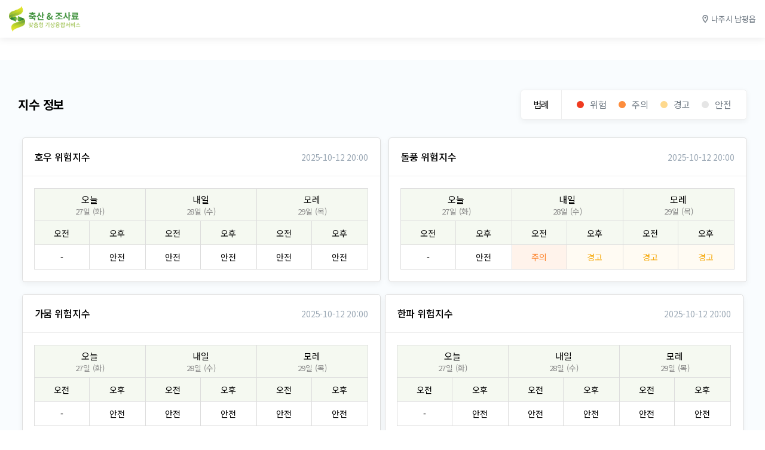

--- FILE ---
content_type: text/html
request_url: http://222.239.231.144:8080/dev_ing/animal/index.html
body_size: 60043
content:
<!DOCTYPE html>
<html lang="ko">
  <head>
    <meta charset="UTF-8" />
    <meta
      name="viewport"
      content="user-scalable=no, initial-scale=1.0, maximum-scale=1.0, width=device-width"
    />
    <meta http-equiv="X-UA-Compatible" content="ie=edge" />
    <link rel="stylesheet" href="./css/reset.css" />
    <link
      rel="stylesheet"
      href="https://cdn.jsdelivr.net/npm/swiper/swiper-bundle.min.css"
    />
    <link rel="stylesheet" href="./css/animate.css" />
    <link
      rel="stylesheet"
      href="https://cdn.jsdelivr.net/npm/xeicon@2.3.3/xeicon.min.css"
    />
    <link href="https://unpkg.com/aos@2.3.1/dist/aos.css" rel="stylesheet" />
    <link rel="stylesheet" href="./css/style.css" />

    <script src="https://code.jquery.com/jquery-latest.min.js"></script>
    <script src="https://cdn.jsdelivr.net/npm/swiper/swiper-bundle.min.js"></script>
    <script src="https://unpkg.com/aos@2.3.1/dist/aos.js"></script>
    <script src="./js/main.js"></script>
    <script src="./js/weather.js"></script>
    <script src="./js/risk.js"></script>

    <title>축산&조사료 맞춤형 기상융합서비스</title>
  </head>
  <body>
    <header>
      <div class="inner">
        <a href="./index.html" class="logo">
          <img src="./images/logo.png" alt="로고" />
        </a>
        <div class="gnb">
          <div class="select_wrap">
            <!-- <div class="select">축산&조사료</div>
            <ul class="select_list">
              <li>과수 (배)</li>
              <a href="./index2.html">과수 (배)</a>
            </ul> -->
            <div class="select">
              <a
                href="http://222.239.231.144:8080/dev_ing/pearfarm/index.html"
                target="_blank"
                >과수(배)</a
              >
            </div>
          </div>
          <div class="map">
            <img src="./images/maker.png" alt="마커" />
            <p id="cityName"></p>
          </div>
          <button type="button" class="menu_btn">
            <p>지역선택</p>
            <img src="./images/menu.png" alt="" />
          </button>
        </div>
      </div>
    </header>
    <main class="main">
      <section class="ct1">
        <div class="inner">
          <div class="ct_title">
            <h3>지수 정보</h3>
            <div class="tooltip_info">
              <div>
                <i class="xi-info"></i>
              </div>
              <p class="tooltip_info_txt">
                <img src="./images/animal-info.png" alt="" />
              </p>
            </div>
            <div class="legend">
              <p>범례</p>
              <ul>
                <li class="lv4">위험</li>
                <li class="lv3">주의</li>
                <li class="lv2">경고</li>
                <li class="lv1">안전</li>
              </ul>
            </div>
          </div>

          <ul class="list_wrap">
            <li class="list" id="rainCard">
              <div class="list_title">
                <div>
                  <h5>호우 위험지수</h5>
                  <div class="tooltip">
                    <div><i class="xi-info"></i></div>
                    <p class="tooltip_txt">
                      <img src="./images/rain-pic.png" alt="" />
                    </p>
                  </div>
                </div>
                <p class="date" id="rain_update"></p>
              </div>
              <div class="segment">
                <div class="today">
                  <div class="date">
                    <p>오늘</p>
                    <span id="rain_today1"></span>
                  </div>
                  <div class="data">
                    <div>
                      <p class="time">오전</p>
                      <p class="val lv1"><span id="todayrainAm"></span></p>
                    </div>
                    <div>
                      <p class="time">오후</p>
                      <p class="val lv1"><span id="todayrainPm"></span></p>
                    </div>
                  </div>
                </div>

                <div class="tomorrow">
                  <div class="date">
                    <p>내일</p>
                    <span id="rain_today2"></span>
                  </div>
                  <div class="data">
                    <div>
                      <p class="time">오전</p>
                      <p class="val lv1"><span id="tomorrowrainAm"></span></p>
                    </div>
                    <div>
                      <p class="time">오후</p>
                      <p class="val lv1"><span id="tomorrowrainPm"></span></p>
                    </div>
                  </div>
                </div>

                <div class="after_tomorrow">
                  <div class="date">
                    <p>모레</p>
                    <span id="rain_today3"></span>
                  </div>
                  <div class="data">
                    <div>
                      <p class="time">오전</p>
                      <p class="val lv1">
                        <span id="after_tomorrowrainAm"></span>
                      </p>
                    </div>
                    <div>
                      <p class="time">오후</p>
                      <p class="val lv1">
                        <span id="after_tomorrowrainPm"></span>
                      </p>
                    </div>
                  </div>
                </div>
              </div>
            </li>

            <li class="list" id="windCard">
              <div class="list_title">
                <div>
                  <h5>돌풍 위험지수</h5>
                  <div class="tooltip">
                    <div><i class="xi-info"></i></div>
                    <p class="tooltip_txt">
                      <img src="./images/windBlast-pic.png" alt="" />
                    </p>
                  </div>
                </div>
                <p class="date" id="windBlast_update"></p>
              </div>
              <div class="segment">
                <div class="today">
                  <div class="date">
                    <p>오늘</p>
                    <span id="windBlast_today1"></span>
                  </div>
                  <div class="data">
                    <div>
                      <p class="time">오전</p>
                      <p class="val lv1" id="todaywindBlastAm"></p>
                    </div>
                    <div>
                      <p class="time">오후</p>
                      <p class="val lv1" id="todaywindBlastPm"></p>
                    </div>
                  </div>
                </div>

                <div class="tomorrow">
                  <div class="date">
                    <p>내일</p>
                    <span id="windBlast_today2"></span>
                  </div>
                  <div class="data">
                    <div>
                      <p class="time">오전</p>
                      <p class="val lv1" id="tomorrowwindBlastAm"></p>
                    </div>
                    <div>
                      <p class="time">오후</p>
                      <p class="val lv1" id="tomorrowwindBlastPm"></p>
                    </div>
                  </div>
                </div>

                <div class="after_tomorrow">
                  <div class="date">
                    <p>모레</p>
                    <span id="windBlast_today3"></span>
                  </div>
                  <div class="data">
                    <div>
                      <p class="time">오전</p>
                      <p class="val lv1" id="after_tomorrowwindBlastAm"></p>
                    </div>
                    <div>
                      <p class="time">오후</p>
                      <p class="val lv1" id="after_tomorrowwindBlastPm"></p>
                    </div>
                  </div>
                </div>
              </div>
            </li>

            <li class="list" id="droughtCard">
              <div class="list_title">
                <div>
                  <h5>가뭄 위험지수</h5>
                  <div class="tooltip">
                    <div><i class="xi-info"></i></div>
                    <p class="tooltip_txt">
                      <img src="./images/drought-pic.png" alt="" />
                    </p>
                  </div>
                </div>
                <p class="date" id="drought_update"></p>
              </div>
              <div class="segment">
                <div class="today">
                  <div class="date">
                    <p>오늘</p>
                    <span id="drought_today1"></span>
                  </div>
                  <div class="data">
                    <div>
                      <p class="time">오전</p>
                      <p class="val lv1" id="todaydroughtAm"></p>
                    </div>
                    <div>
                      <p class="time">오후</p>
                      <p class="val lv1" id="todaydroughtPm"></p>
                    </div>
                  </div>
                </div>

                <div class="tomorrow">
                  <div class="date">
                    <p>내일</p>
                    <span id="drought_today2"></span>
                  </div>
                  <div class="data">
                    <div>
                      <p class="time">오전</p>
                      <p class="val lv1" id="tomorrowdroughtAm"></p>
                    </div>
                    <div>
                      <p class="time">오후</p>
                      <p class="val lv1" id="tomorrowdroughtPm"></p>
                    </div>
                  </div>
                </div>

                <div class="after_tomorrow">
                  <div class="date">
                    <p>모레</p>
                    <span id="drought_today3"></span>
                  </div>
                  <div class="data">
                    <div>
                      <p class="time">오전</p>
                      <p class="val lv1" id="after_tomorrowdroughtAm"></p>
                    </div>
                    <div>
                      <p class="time">오후</p>
                      <p class="val lv1" id="after_tomorrowdroughtPm"></p>
                    </div>
                  </div>
                </div>
              </div>
            </li>
            <li class="list" id="heatCard">
              <div class="list_title">
                <div>
                  <h5>폭염 위험지수</h5>
                  <div class="tooltip">
                    <div><i class="xi-info"></i></div>
                    <p class="tooltip_txt">
                      <img src="./images/heat-pic.png" alt="" />
                    </p>
                  </div>
                </div>
                <p class="date" id="heat_update"></p>
              </div>
              <div class="segment">
                <div class="today">
                  <div class="date">
                    <p>오늘</p>
                    <span id="heat_today1"></span>
                  </div>
                  <div class="data">
                    <div>
                      <p class="time">오전</p>
                      <p class="val lv1" id="todayheatAm"></p>
                    </div>
                    <div>
                      <p class="time">오후</p>
                      <p class="val lv1" id="todayheatPm"></p>
                    </div>
                  </div>
                </div>
                <div class="tomorrow">
                  <div class="date">
                    <p>내일</p>
                    <span id="heat_today2"></span>
                  </div>
                  <div class="data">
                    <div>
                      <p class="time">오전</p>
                      <p class="val lv1" id="tomorrowheatAm"></p>
                    </div>
                    <div>
                      <p class="time">오후</p>
                      <p class="val lv1" id="tomorrowheatPm"></p>
                    </div>
                  </div>
                </div>
                <div class="after_tomorrow">
                  <div class="date">
                    <p>모레</p>
                    <span id="heat_today3"></span>
                  </div>
                  <div class="data">
                    <div>
                      <p class="time">오전</p>
                      <p class="val lv1" id="after_tomorrowheatAm"></p>
                    </div>
                    <div>
                      <p class="time">오후</p>
                      <p class="val lv1" id="after_tomorrowheatPm"></p>
                    </div>
                  </div>
                </div>
              </div>
            </li>
            <li class="list" id="coldCard">
              <div class="list_title">
                <div>
                  <h5>한파 위험지수</h5>
                  <div class="tooltip">
                    <div><i class="xi-info"></i></div>
                    <p class="tooltip_txt">
                      <img src="./images/cold-pic.png" alt="" />
                    </p>
                  </div>
                </div>
                <p class="date" id="cold_update"></p>
              </div>
              <div class="segment">
                <div class="today">
                  <div class="date">
                    <p>오늘</p>
                    <span id="cold_today1"></span>
                  </div>
                  <div class="data">
                    <div>
                      <p class="time">오전</p>
                      <p class="val lv1" id="todaycoldAm"></p>
                    </div>
                    <div>
                      <p class="time">오후</p>
                      <p class="val lv1" id="todaycoldPm"></p>
                    </div>
                  </div>
                </div>

                <div class="tomorrow">
                  <div class="date">
                    <p>내일</p>
                    <span id="cold_today2"></span>
                  </div>
                  <div class="data">
                    <div>
                      <p class="time">오전</p>
                      <p class="val lv1" id="tomorrowcoldAm"></p>
                    </div>
                    <div>
                      <p class="time">오후</p>
                      <p class="val lv1" id="tomorrowcoldPm"></p>
                    </div>
                  </div>
                </div>

                <div class="after_tomorrow">
                  <div class="date">
                    <p>모레</p>
                    <span id="cold_today3"></span>
                  </div>
                  <div class="data">
                    <div>
                      <p class="time">오전</p>
                      <p class="val lv1" id="after_tomorrowcoldAm"></p>
                    </div>
                    <div>
                      <p class="time">오후</p>
                      <p class="val lv1" id="after_tomorrowcoldPm"></p>
                    </div>
                  </div>
                </div>
              </div>
            </li>

            <li class="list" id="frostCard">
              <div class="list_title">
                <div>
                  <h5>서리 위험지수</h5>
                  <div class="tooltip">
                    <div><i class="xi-info"></i></div>
                    <p class="tooltip_txt">
                      <img src="./images/frost-pic.png" alt="" />
                    </p>
                  </div>
                </div>
                <p class="date" id="frost_update"></p>
              </div>
              <div class="segment">
                <div class="today">
                  <div class="date">
                    <p>오늘</p>
                    <span id="frost_today1"></span>
                  </div>
                  <div class="data">
                    <div>
                      <p class="time">오전</p>
                      <p class="val lv1" id="todayfrostAm"></p>
                    </div>
                    <div>
                      <p class="time">오후</p>
                      <p class="val lv1" id="todayfrostPm"></p>
                    </div>
                  </div>
                </div>

                <div class="tomorrow">
                  <div class="date">
                    <p>내일</p>
                    <span id="frost_today2"></span>
                  </div>
                  <div class="data">
                    <div>
                      <p class="time">오전</p>
                      <p class="val lv1" id="tomorrowfrostAm"></p>
                    </div>
                    <div>
                      <p class="time">오후</p>
                      <p class="val lv1" id="tomorrowfrostPm"></p>
                    </div>
                  </div>
                </div>

                <div class="after_tomorrow">
                  <div class="date">
                    <p>모레</p>
                    <span id="frost_today3"></span>
                  </div>
                  <div class="data">
                    <div>
                      <p class="time">오전</p>
                      <p class="val lv1" id="after_tomorrowfrostAm"></p>
                    </div>
                    <div>
                      <p class="time">오후</p>
                      <p class="val lv1" id="after_tomorrowfrostPm"></p>
                    </div>
                  </div>
                </div>
              </div>
            </li>
            <li class="list" id="snowCard">
              <div class="list_title">
                <div>
                  <h5>대설 위험지수</h5>
                  <div class="tooltip">
                    <div><i class="xi-info"></i></div>
                    <p class="tooltip_txt">
                      <img src="./images/snow-pic.png" alt="" />
                    </p>
                  </div>
                </div>
                <p class="date" id="snow_update"></p>
              </div>
              <div class="segment">
                <div class="today">
                  <div class="date">
                    <p>오늘</p>
                    <span id="snow_today1"></span>
                  </div>
                  <div class="data">
                    <div>
                      <p class="time">오전</p>
                      <p class="val lv1" id="todaysnowAm"></p>
                    </div>
                    <div>
                      <p class="time">오후</p>
                      <p class="val lv1" id="todaysnowPm"></p>
                    </div>
                  </div>
                </div>
                <div class="tomorrow">
                  <div class="date">
                    <p>내일</p>
                    <span id="snow_today2"></span>
                  </div>
                  <div class="data">
                    <div>
                      <p class="time">오전</p>
                      <p class="val lv1" id="tomorrowsnowAm"></p>
                    </div>
                    <div>
                      <p class="time">오후</p>
                      <p class="val lv1" id="tomorrowsnowPm"></p>
                    </div>
                  </div>
                </div>
                <div class="after_tomorrow">
                  <div class="date">
                    <p>모레</p>
                    <span id="snow_today3"></span>
                  </div>
                  <div class="data">
                    <div>
                      <p class="time">오전</p>
                      <p class="val lv1" id="after_tomorrowsnowAm"></p>
                    </div>
                    <div>
                      <p class="time">오후</p>
                      <p class="val lv1" id="after_tomorrowsnowPm"></p>
                    </div>
                  </div>
                </div>
              </div>
            </li>
            <li class="list" id="cowcoldCard">
              <div class="list_title">
                <div>
                  <h5>송아지 추위 스트레스 지수</h5>
                  <div class="tooltip">
                    <div><i class="xi-info"></i></div>
                    <p class="tooltip_txt tooltip_txt_exc">
                      <img src="./images/cowColdStress-pic.png" alt="" />
                    </p>
                  </div>
                </div>
                <p class="date" id="cowcold_update"></p>
              </div>
              <div class="segment">
                <div class="today">
                  <div class="date">
                    <p>오늘</p>
                    <span id="cowcold_today1"></span>
                  </div>
                  <div class="data">
                    <div>
                      <p class="time">오전</p>
                      <p class="val lv1" id="todaycowcoldAm"></p>
                    </div>
                    <div>
                      <p class="time">오후</p>
                      <p class="val lv1" id="todaycowcoldPm"></p>
                    </div>
                  </div>
                </div>

                <div class="tomorrow">
                  <div class="date">
                    <p>내일</p>
                    <span id="cowcold_today2"></span>
                  </div>
                  <div class="data">
                    <div>
                      <p class="time">오전</p>
                      <p class="val lv1" id="tomorrowcowcoldAm"></p>
                    </div>
                    <div>
                      <p class="time">오후</p>
                      <p class="val lv1" id="tomorrowcowcoldPm"></p>
                    </div>
                  </div>
                </div>

                <div class="after_tomorrow">
                  <div class="date">
                    <p>모레</p>
                    <span id="cowcold_today3"></span>
                  </div>
                  <div class="data">
                    <div>
                      <p class="time">오전</p>
                      <p class="val lv1" id="after_tomorrowcowcoldAm"></p>
                    </div>
                    <div>
                      <p class="time">오후</p>
                      <p class="val lv1" id="after_tomorrowcowcoldPm"></p>
                    </div>
                  </div>
                </div>
              </div>
            </li>
            <li class="list" id="cowheatCard">
              <div class="list_title">
                <div>
                  <h5>송아지 더위 스트레스 지수</h5>
                  <div class="tooltip">
                    <div><i class="xi-info"></i></div>
                    <p class="tooltip_txt tooltip_txt_exc">
                      <img src="./images/mcowHotStress-pic.png" alt="" />
                    </p>
                  </div>
                </div>
                <p class="date" id="cowheat_update"></p>
              </div>
              <div class="segment">
                <div class="today">
                  <div class="date">
                    <p>오늘</p>
                    <span id="cowheat_today1"></span>
                  </div>
                  <div class="data">
                    <div>
                      <p class="time">오전</p>
                      <p class="val lv1" id="todaycowheatAm"></p>
                    </div>
                    <div>
                      <p class="time">오후</p>
                      <p class="val lv1" id="todaycowheatPm"></p>
                    </div>
                  </div>
                </div>
                <div class="tomorrow">
                  <div class="date">
                    <p>내일</p>
                    <span id="cowheat_today2"></span>
                  </div>
                  <div class="data">
                    <div>
                      <p class="time">오전</p>
                      <p class="val lv1" id="tomorrowcowheatAm"></p>
                    </div>
                    <div>
                      <p class="time">오후</p>
                      <p class="val lv1" id="tomorrowcowheatPm"></p>
                    </div>
                  </div>
                </div>

                <div class="after_tomorrow">
                  <div class="date">
                    <p>모레</p>
                    <span id="cowheat_today3"></span>
                  </div>
                  <div class="data">
                    <div>
                      <p class="time">오전</p>
                      <p class="val lv1" id="after_tomorrowcowheatAm"></p>
                    </div>
                    <div>
                      <p class="time">오후</p>
                      <p class="val lv1" id="after_tomorrowcowheatPm"></p>
                    </div>
                  </div>
                </div>
              </div>
            </li>
            <li class="list" id="milkcowheatCard">
              <div class="list_title">
                <div>
                  <h5>비육우 더위 스트레스 지수</h5>
                  <div class="tooltip">
                    <div><i class="xi-info"></i></div>
                    <p class="tooltip_txt tooltip_txt_exc">
                      <img src="./images/mcowHotStress-pic.png" alt="" />
                    </p>
                  </div>
                </div>
                <p class="date" id="milkcowheat_update"></p>
              </div>
              <div class="segment">
                <div class="today">
                  <div class="date">
                    <p>오늘</p>
                    <span id="milkcowheat_today1"></span>
                  </div>
                  <div class="data">
                    <div>
                      <p class="time">오전</p>
                      <p class="val lv1" id="todaymilkcowheatAm"></p>
                    </div>
                    <div>
                      <p class="time">오후</p>
                      <p class="val lv1" id="todaymilkcowheatPm"></p>
                    </div>
                  </div>
                </div>

                <div class="tomorrow">
                  <div class="date">
                    <p>내일</p>
                    <span id="milkcowheat_today2"></span>
                  </div>
                  <div class="data">
                    <div>
                      <p class="time">오전</p>
                      <p class="val lv1" id="tomorrowmilkcowheatAm"></p>
                    </div>
                    <div>
                      <p class="time">오후</p>
                      <p class="val lv1" id="tomorrowmilkcowheatPm"></p>
                    </div>
                  </div>
                </div>

                <div class="after_tomorrow">
                  <div class="date">
                    <p>모레</p>
                    <span id="milkcowheat_today3"></span>
                  </div>
                  <div class="data">
                    <div>
                      <p class="time">오전</p>
                      <p class="val lv1" id="after_tomorrowmilkcowheatAm"></p>
                    </div>
                    <div>
                      <p class="time">오후</p>
                      <p class="val lv1" id="after_tomorrowmilkcowheatPm"></p>
                    </div>
                  </div>
                </div>
              </div>
            </li>
            <li class="list" id="pigheatCard">
              <div class="list_title">
                <div>
                  <h5>돼지 더위 스트레스 지수</h5>
                  <div class="tooltip">
                    <div><i class="xi-info"></i></div>
                    <p class="tooltip_txt tooltip_txt_exc">
                      <img src="./images/pigHotStress-pic.png" alt="" />
                    </p>
                  </div>
                </div>
                <p class="date" id="pigheat_update"></p>
              </div>
              <div class="segment">
                <div class="today">
                  <div class="date">
                    <p>오늘</p>
                    <span id="pigheat_today1"></span>
                  </div>
                  <div class="data">
                    <div>
                      <p class="time">오전</p>
                      <p class="val lv1" id="todaypigheatAm"></p>
                    </div>
                    <div>
                      <p class="time">오후</p>
                      <p class="val lv1" id="todaypigheatPm"></p>
                    </div>
                  </div>
                </div>

                <div class="tomorrow">
                  <div class="date">
                    <p>내일</p>
                    <span id="pigheat_today2"></span>
                  </div>
                  <div class="data">
                    <div>
                      <p class="time">오전</p>
                      <p class="val lv1" id="tomorrowpigheatAm"></p>
                    </div>
                    <div>
                      <p class="time">오후</p>
                      <p class="val lv1" id="tomorrowpigheatPm"></p>
                    </div>
                  </div>
                </div>

                <div class="after_tomorrow">
                  <div class="date">
                    <p>모레</p>
                    <span id="pigheat_today3"></span>
                  </div>
                  <div class="data">
                    <div>
                      <p class="time">오전</p>
                      <p class="val lv1" id="after_tomorrowpigheatAm"></p>
                    </div>
                    <div>
                      <p class="time">오후</p>
                      <p class="val lv1" id="after_tomorrowpigheatPm"></p>
                    </div>
                  </div>
                </div>
              </div>
            </li>
            <li class="list" id="poultryheatCard">
              <div class="list_title">
                <div>
                  <h5>가금류 더위 스트레스 지수</h5>
                  <div class="tooltip">
                    <div><i class="xi-info"></i></div>
                    <p class="tooltip_txt tooltip_txt_exc">
                      <img src="./images/ckHotStress-pic.png" alt="" />
                    </p>
                  </div>
                </div>
                <p class="date" id="poultryheat_update"></p>
              </div>
              <div class="segment">
                <div class="today">
                  <div class="date">
                    <p>오늘</p>
                    <span id="poultryheat_today1"></span>
                  </div>
                  <div class="data">
                    <div>
                      <p class="time">오전</p>
                      <p class="val lv1" id="todaypoultryheatAm"></p>
                    </div>
                    <div>
                      <p class="time">오후</p>
                      <p class="val lv1" id="todaypoultryheatPm"></p>
                    </div>
                  </div>
                </div>

                <div class="tomorrow">
                  <div class="date">
                    <p>내일</p>
                    <span id="poultryheat_today2"></span>
                  </div>
                  <div class="data">
                    <div>
                      <p class="time">오전</p>
                      <p class="val lv1" id="tomorrowpoultryheatAm"></p>
                    </div>
                    <div>
                      <p class="time">오후</p>
                      <p class="val lv1" id="tomorrowpoultryheatPm"></p>
                    </div>
                  </div>
                </div>

                <div class="after_tomorrow">
                  <div class="date">
                    <p>모레</p>
                    <span id="poultryheat_today3"></span>
                  </div>
                  <div class="data">
                    <div>
                      <p class="time">오전</p>
                      <p class="val lv1" id="after_tomorrowpoultryheatAm"></p>
                    </div>
                    <div>
                      <p class="time">오후</p>
                      <p class="val lv1" id="after_tomorrowpoultryheatPm"></p>
                    </div>
                  </div>
                </div>
              </div>
            </li>
            <li class="list" id="milkcowcoldCard">
              <div class="list_title">
                <div>
                  <h5>비육우 추위 스트레스 지수</h5>
                  <div class="tooltip">
                    <div><i class="xi-info"></i></div>
                    <p class="tooltip_txt tooltip_txt_exc">
                      <img src="./images/mcowColdStress-pic.png" alt="" />
                    </p>
                  </div>
                </div>
                <p class="date" id="milkcowcold_update"></p>
              </div>
              <div class="segment">
                <div class="today">
                  <div class="date">
                    <p>오늘</p>
                    <span id="milkcowcold_today1"></span>
                  </div>
                  <div class="data">
                    <div>
                      <p class="time">오전</p>
                      <p class="val lv1" id="todaymilkcowcoldAm"></p>
                    </div>
                    <div>
                      <p class="time">오후</p>
                      <p class="val lv1" id="todaymilkcowcoldPm"></p>
                    </div>
                  </div>
                </div>

                <div class="tomorrow">
                  <div class="date">
                    <p>내일</p>
                    <span id="milkcowcold_today2"></span>
                  </div>
                  <div class="data">
                    <div>
                      <p class="time">오전</p>
                      <p class="val lv1" id="tomorrowmilkcowcoldAm"></p>
                    </div>
                    <div>
                      <p class="time">오후</p>
                      <p class="val lv1" id="tomorrowmilkcowcoldPm"></p>
                    </div>
                  </div>
                </div>

                <div class="after_tomorrow">
                  <div class="date">
                    <p>모레</p>
                    <span id="milkcowcold_today3"></span>
                  </div>
                  <div class="data">
                    <div>
                      <p class="time">오전</p>
                      <p class="val lv1" id="after_tomorrowmilkcowcoldAm"></p>
                    </div>
                    <div>
                      <p class="time">오후</p>
                      <p class="val lv1" id="after_tomorrowmilkcowcoldPm"></p>
                    </div>
                  </div>
                </div>
              </div>
            </li>
            <li class="list" id="low_tmpHarmCard">
              <div class="list_title">
                <div>
                  <h5>조사료 저온해 피해 지수</h5>
                  <div class="tooltip">
                    <div><i class="xi-info"></i></div>
                    <!-- 툴팁 나오게 하려면 div로 묶은 것을 풀어주면 됨. 조사료 생장지수도 동일함. -->
                    <div>
                      <p class="tooltip_txt tooltip_txt_exc">
                        <img src="./images/snow-pic.png" alt="" />
                      </p>
                    </div>
                  </div>
                </div>
                <p class="date" id="low_tmpHarm_update"></p>
              </div>
              <div class="segment">
                <div class="today">
                  <div class="date">
                    <p>오늘</p>
                    <span id="low_tmpHarm_today1"></span>
                  </div>
                  <div class="data">
                    <div>
                      <p class="time">오전</p>
                      <p class="val lv1" id="todaylow_tmpHarmAm"></p>
                    </div>
                    <div>
                      <p class="time">오후</p>
                      <p class="val lv1" id="todaylow_tmpHarmPm"></p>
                    </div>
                  </div>
                </div>

                <div class="tomorrow">
                  <div class="date">
                    <p>내일</p>
                    <span id="low_tmpHarm_today2"></span>
                  </div>
                  <div class="data">
                    <div>
                      <p class="time">오전</p>
                      <p class="val lv1" id="tomorrowlow_tmpHarmAm"></p>
                    </div>
                    <div>
                      <p class="time">오후</p>
                      <p class="val lv1" id="tomorrowlow_tmpHarmPm"></p>
                    </div>
                  </div>
                </div>

                <div class="after_tomorrow">
                  <div class="date">
                    <p>모레</p>
                    <span id="low_tmpHarm_today3"></span>
                  </div>
                  <div class="data">
                    <div>
                      <p class="time">오전</p>
                      <p class="val lv1" id="after_tomorrowlow_tmpHarmAm"></p>
                    </div>
                    <div>
                      <p class="time">오후</p>
                      <p class="val lv1" id="after_tomorrowlow_tmpHarmPm"></p>
                    </div>
                  </div>
                </div>
              </div>
            </li>
            <li class="list" id="roughage_growthCard">
              <div class="list_title">
                <div>
                  <h5>조사료 생장지수</h5>
                  <div class="tooltip">
                    <div><i class="xi-info"></i></div>
                    <div>
                      <p class="tooltip_txt tooltip_txt_exc">
                        <img src="./images/snow-pic.png" alt="" />
                      </p>
                    </div>
                  </div>
                </div>
                <p class="date" id="roughage_growth_update"></p>
              </div>
              <div class="segment">
                <div class="today">
                  <div class="date">
                    <p>오늘</p>
                    <span id="roughage_growth_today1"></span>
                  </div>
                  <div class="data">
                    <div>
                      <p class="time">오전</p>
                      <p class="val lv1" id="todayroughage_growthAm"></p>
                    </div>
                    <div>
                      <p class="time">오후</p>
                      <p class="val lv1" id="todayroughage_growthPm"></p>
                    </div>
                  </div>
                </div>

                <div class="tomorrow">
                  <div class="date">
                    <p>내일</p>
                    <span id="roughage_growth_today2"></span>
                  </div>
                  <div class="data">
                    <div>
                      <p class="time">오전</p>
                      <p class="val lv1" id="tomorrowroughage_growthAm"></p>
                    </div>
                    <div>
                      <p class="time">오후</p>
                      <p class="val lv1" id="tomorrowroughage_growthPm"></p>
                    </div>
                  </div>
                </div>

                <div class="after_tomorrow">
                  <div class="date">
                    <p>모레</p>
                    <span id="roughage_growth_today3"></span>
                  </div>
                  <div class="data">
                    <div>
                      <p class="time">오전</p>
                      <p
                        class="val lv1"
                        id="after_tomorrowroughage_growthAm"
                      ></p>
                    </div>
                    <div>
                      <p class="time">오후</p>
                      <p
                        class="val lv1"
                        id="after_tomorrowroughage_growthPm"
                      ></p>
                    </div>
                  </div>
                </div>
              </div>
            </li>
          </ul>
        </div>
      </section>
      <section class="ct2">
        <div class="inner">
          <div class="ct_title">
            <h3>단기 / 중기 예보</h3>
            <button type="button" class="pop_btn1">
              날씨기호 설명<i class="xi-info"></i>
            </button>
          </div>
          <div class="pc_ct">
            <div class="top_title">
              <div class="tab_title">
                <button type="button" class="active">오늘</button>
                <button type="button">내일</button>
                <button type="button">모레</button>
                <button type="button">중기</button>
              </div>
              <div class="dec">
                <p class="date" id="weather_update">2022-09-16 09:30 기준</p>
                <button type="button" class="pop_btn1">
                  날씨기호 설명<i class="xi-info"></i>
                </button>
              </div>
            </div>
            <div class="tb">
              <div class="scroll_tb">
                <table id="weatherTable">
                  <thead>
                    <tr class="thead">
                      <th>날짜</th>
                      <th class="todayColspan">
                        <div class="date">
                          <p>오늘<span id="today_yoil1"></span></p>
                          <p id="today_tmn"></p>
                          <p id="today_tmx"></p>
                        </div>
                      </th>
                      <th colspan="24">
                        <div class="date">
                          <p>내일<span id="today_yoil2"></span></p>
                          <p id="tomorrow_tmn">최저 18°C</p>
                          <p id="tomorrow_tmx">최고 32°C</p>
                        </div>
                      </th>
                      <th colspan="24">
                        <div class="date">
                          <p>모레<span id="today_yoil3"></span></p>
                          <p id="after_tomorrow_tmn">최저 18°C</p>
                          <p id="after_tomorrow_tmx">최고 32°C</p>
                        </div>
                      </th>
                    </tr>
                  </thead>
                  <tbody></tbody>
                </table>
                <table class="week_tb">
                  <thead>
                    <tr class="thead">
                      <th>날짜</th>
                      <th colspan="2">
                        <div class="date">
                          <p id="water_day4"></p>
                        </div>
                      </th>
                      <th colspan="2">
                        <div class="date">
                          <p id="water_day5">9월 17일 토요일</p>
                        </div>
                      </th>
                      <th colspan="2">
                        <div class="date">
                          <p id="water_day6">9월 18일 일요일</p>
                        </div>
                      </th>
                      <th colspan="2">
                        <div class="date">
                          <p id="water_day7">9월 19일 월요일</p>
                        </div>
                      </th>
                      <th colspan="2">
                        <div class="date">
                          <p id="water_day8">9월 20일 화요일</p>
                        </div>
                      </th>
                      <th colspan="2">
                        <div class="date">
                          <p id="water_day9">9월 21일 수요일</p>
                        </div>
                      </th>
                      <th colspan="2">
                        <div class="date">
                          <p id="water_day10">9월 22일 목요일</p>
                        </div>
                      </th>
                      <th colspan="2">
                        <div class="date">
                          <p id="water_day11">9월 23일 금요일</p>
                        </div>
                      </th>
                    </tr>
                  </thead>
                  <tbody></tbody>
                </table>
              </div>
            </div>
          </div>
          <div class="m_inner">
            <a href="./pop.html" target="_blank" class="m_tb_btn"
              >날씨예보 바로가기</a
            >
          </div>
        </div>
      </section>
      <section class="ct3">
        <div class="inner">
          <div class="ct_title">
            <h3>영상 정보</h3>
          </div>
          <ul class="list_wrap">
            <li class="list">
              <div class="list_title">
                <div>
                  <h5>레이더영상</h5>
                  <div class="tooltip">
                    <div><i class="xi-info"></i></div>
                    <p id="v1" class="tooltip_txt">
                      <i class="xi-caret-up"></i>
                      · 강수가 발생하는 영역을 색상으로 표시
                      <br />· 파란색은 1mm/h 이하이며 초록-노랑-빨강- <br />
                      보라로 갈수록 강수량이 증가함 <br />· 이미지는 10분 주기로
                      갱신됨
                    </p>
                  </div>
                </div>
                <p class="date" id="radar_update">2022-09-16</p>
              </div>
              <div class="segment">
                <div class="area">
                  <img src="./images/radar_rain.png" alt="" />
                </div>
              </div>
            </li>
            <li class="list">
              <div class="list_title">
                <div>
                  <h5>실시간 낙뢰영상</h5>
                  <div class="tooltip">
                    <div><i class="xi-info"></i></div>
                    <p id="v2" class="tooltip_txt">
                      <i class="xi-caret-up"></i>
                      · 낙뢰가 발생한 지점을 표시<br />
                      · 빨간색은 10분전에 발생한 지점을 의미하며
                      <br />보라(20분전)-파랑(30분전)-하늘(40분전)-
                      <br />초록(50분전)-노랑(1시간전)을 의미함 <br />· 이미지는
                      10분 주기로 갱신됨
                    </p>
                  </div>
                </div>
                <p class="date" id="thunderstroke_update">2022-09-16</p>
              </div>
              <div class="segment">
                <div class="area">
                  <img src="./images/radar_thunderstroke.png" alt="" />
                </div>
              </div>
            </li>
            <li class="list">
              <div class="list_title">
                <div>
                  <h5>수문기상가뭄정보 시스템 (spi6)</h5>
                  <div class="tooltip">
                    <div><i class="xi-info"></i></div>
                    <p id="v3" class="tooltip_txt">
                      <i class="xi-caret-up"></i>
                      · 시군별 가뭄정보를 제공
                      <br />· 녹색, 흰색은 안전을 의미하며 파랑-노랑-
                      <br />주황-빨강 순서로 가뭄의 강도를 의미함 <br />·
                      이미지는 1일 주기로 갱신되며 <br />이틀전 데이터를 제공함
                    </p>
                  </div>
                </div>
                <p class="date" id="spi_update">2022-09-16</p>
              </div>
              <div class="segment">
                <div class="area">
                  <img
                    src="./images/SPI6.png"
                    alt=""
                    style="max-height: 375px"
                  />
                </div>
              </div>
            </li>
          </ul>
        </div>
      </section>
    </main>
    <footer>
      <div class="floating_menu">
        <!-- <div class="link">
          <a href="#0">축산&조사료</a>
          <div class="depth2">
            <a href="./index2.html">과수 (배)</a>
          </div>
        </div> -->
        <button type="button" class="menu_btn">
          <p>지역선택</p>
          <img src="./images/menu.png" alt="" />
        </button>
      </div>
      <div class="top">
        <div class="inner flex_box">
          <div class="footer_top_swiper">
            <div class="swiper-wrapper">
              <div class="swiper-slide">
                <a href="https://www.weather.go.kr/w/index.do" target="_blank"
                  ><img src="./images/footer_img1.png" alt="기상청"
                /></a>
              </div>
              <div class="swiper-slide">
                <a href="https://www.jangheung.go.kr/?main=true" target="_blank"
                  ><img src="./images/footer_img2.png" alt="장흥군"
                /></a>
              </div>
              <div class="swiper-slide">
                <a href="https://www.naju.go.kr/?main=true" target="_blank"
                  ><img src="./images/footer_img3.png" alt="나주시"
                /></a>
              </div>
              <div class="swiper-slide">
                <a href="https://www.jares.go.kr/main" target="_blank"
                  ><img
                    src="./images/footer_img4.png"
                    alt="전라남도 농업기술원"
                /></a>
              </div>
              <div class="swiper-slide">
                <a
                  href="https://www.mafra.go.kr/sites/mafra/index.do"
                  target="_blank"
                  ><img src="./images/footer_img5.png" alt="농림축산식품부"
                /></a>
              </div>
              <div class="swiper-slide">
                <a href="https://www.rda.go.kr/main/mainPage.do" target="_blank"
                  ><img src="./images/footer_img6.png" alt="농촌진흥청"
                /></a>
              </div>
              <div class="swiper-slide">
                <a href="https://www.nongmin.com/" target="_blank"
                  ><img src="./images/footer_img7.png" alt="농민신문"
                /></a>
              </div>
              <div class="swiper-slide">
                <a href="http://www.agrinet.co.kr/" target="_blank"
                  ><img src="./images/footer_img8.png" alt="한국농어민신문"
                /></a>
              </div>
            </div>
          </div>
          <div class="swiper_btn_box">
            <div class="swiper_button_prev"><i class="xi-angle-left"></i></div>
            <div class="swiper_button_pause"><i class="xi-pause"></i></div>
            <div class="swiper_button_next"><i class="xi-angle-right"></i></div>
          </div>
        </div>
      </div>
      <div class="bottom bg">
        <div class="inner">
          <a href="./index.html" class="logo">
            <img src="./images/f_logo.png" alt="로고" />
          </a>
          <div class="segment">
            <p>
              본 서비스는 기상청에서 발주한 농업분야 기상융합서비스 활용효과
              실증 연구의 일환으로 운영됩니다.
            </p>
            <div class="dec">
              <a href="tel:042-933-1966">Tel. 042-933-1966</a>
              <p>평일 09:00 ~ 18:00</p>
            </div>
          </div>
        </div>
      </div>
    </footer>
    <div class="popup_bg"></div>
    <div class="map_popup">
      <div class="inner">
        <div class="pop_title">
          <h5>
            지역선택
            <span>우측 표에서 지역을 선택 해 주세요.</span>
          </h5>
          <button type="button" class="popup_close xi-close"></button>
        </div>
        <div class="pop_segment">
          <div class="area">
            <!-- <div class="marker1">영광</div>
            <div class="marker2">장성</div>
            <div class="marker3">담양</div>
            <div class="marker4">곡성</div>
            <div class="marker5">구례</div>
            <div class="marker6">함평</div>
            <div class="marker7">무안</div>
            <div class="marker8">나주</div>
            <div class="marker9">화순</div>
            <div class="marker10">순천</div>
            <div class="marker11">광양</div>
            <div class="marker12">신안</div>
            <div class="marker13">목포</div>
            <div class="marker14">영암</div>
            <div class="marker15 active">장흥</div>
            <div class="marker16">보성</div>
            <div class="marker17">여수</div>
            <div class="marker18">진도</div>
            <div class="marker19">해남</div>
            <div class="marker20">강진</div>
            <div class="marker21">완도</div>
            <div class="marker22">고흥</div> -->
          </div>
          <div class="select_wrap">
            <div class="select">
              <div>
                <!-- <select class="selectBox" onchange="setCity(this.value)">
                  <option value="나주">나주</option>
                  <option value="장흥">장흥</option>
                </select> -->
                <select class="selectBox" onchange="setCity(this.value)">
                  <option value="나주">나주</option>
                  <option value="장흥">장흥</option>
                </select>

                <!-- <i class="xi-caret-down"></i> -->
              </div>
              <!-- <ul>
                <li>장흥</li>
                <li>영광</li>
                <li>장성</li>
                <li>담양</li>
                <li>곡성</li>
                <li>구례</li>
                <li>함평</li>
                <li>무안</li>
                <li>나주</li>
                <li>화순</li>
                <li>순천</li>
                <li>광양</li>
                <li>신안</li>
                <li>목포</li>
                <li>영암</li>
                <li>보성</li>
                <li>여수</li>
                <li>진도</li>
                <li>해남</li>
                <li>강진</li>
                <li>완도</li>
                <li>고흥</li>
              </ul> -->
            </div>
            <div class="select_list" id="cityMap">
              <ul>
                <li class="active">
                  <a href="index.html?city=58_72">남평읍</a>
                </li>
                <li><a href="index.html?city=76_111">감물면</a></li>
                <li><a href="index.html?city=77_111">장연면</a></li>
              </ul>
              <ul>
                <li><a href="index.html?city=78_110">연풍면</a></li>
                <li><a href="index.html?city=75_110">칠성면</a></li>
                <li><a href="index.html?city=74_110">문광면</a></li>
              </ul>
              <ul>
                <li><a href="index.html?city=73_107">청천면</a></li>
                <li><a href="index.html?city=72_110">청안면</a></li>
                <li><a href="index.html?city=72_111">사리면</a></li>
              </ul>
              <ul>
                <li><a href="index.html?city=73_111">소수면</a></li>
                <li><a href="index.html?city=75_112">불정면</a></li>
              </ul>
            </div>
          </div>
        </div>
      </div>
    </div>
    <div class="weather_popup">
      <div class="inner">
        <div class="pop_title">
          <h5>날씨기호 설명</h5>
          <button type="button" class="popup_close xi-close"></button>
        </div>
        <div class="pop_segment">
          <table>
            <thead>
              <tr class="thead">
                <th>날씨기호</th>
                <th>설명</th>
                <th>날씨기호</th>
                <th>설명</th>
              </tr>
            </thead>
            <tbody>
              <tr>
                <td><img src="./images/weather-info/NB01.png" alt="맑음" /></td>
                <td>맑음</td>
                <td>
                  <img src="./images/weather-info/NB07.png" alt="소나기" />
                </td>
                <td>소나기</td>
              </tr>
              <tr>
                <td>
                  <img src="./images/weather-info/NB03.png" alt="구름많음" />
                </td>
                <td>구름많음</td>
                <td>
                  <img
                    src="./images/weather-info/NB20.png"
                    alt="가끔 비, 한때 비"
                  />
                </td>
                <td>가끔 비, 한때 비</td>
              </tr>
              <tr>
                <td>
                  <img src="./images/weather-info/NB04.png" alt="흐림" />
                </td>
                <td>흐림</td>
                <td>
                  <img
                    src="./images/weather-info/NB21.png"
                    alt="가끔 눈, 한때 눈"
                  />
                </td>
                <td>가끔 눈, 한때 눈</td>
              </tr>
              <tr>
                <td><img src="./images/weather-info/NB08.png" alt="비" /></td>
                <td>비</td>
                <td>
                  <img
                    src="./images/weather-info/NB22.png"
                    alt="가끔 비 또는 눈, 한때 비 또는 눈"
                  />
                </td>
                <td>가끔 비 또는 눈, 한때 비 또는 눈</td>
              </tr>
              <tr>
                <td><img src="./images/weather-info/NB11.png" alt="눈" /></td>
                <td>눈</td>
                <td>
                  <img src="./images/weather-info/DB10.png" alt="빗방울" />
                </td>
                <td>빗방울</td>
              </tr>

              <tr>
                <td>
                  <img src="./images/weather-info/NB12.png" alt="비 또는 눈" />
                </td>
                <td>비 또는 눈</td>
                <td>
                  <img src="./images/weather-info/DB12.png" alt="눈날림" />
                </td>
                <td>눈날림</td>
              </tr>
              <tr>
                <td>
                  <img src="./images/weather-info/NB13.png" alt="눈 또는 비" />
                </td>
                <td>눈 또는 비</td>
                <td>
                  <img src="./images/weather-info/DB_LGT.png" alt="낙뢰" />
                </td>
                <td>낙뢰</td>
              </tr>
              <tr>
                <td><img src="./images/weather-info/NB18.png" alt="연무" /></td>
                <td>연무</td>
                <td>
                  <img
                    src="./images/weather-info/NB17.png"
                    alt="박무 (엷은 안개)"
                  />
                </td>
                <td>박무 (엷은 안개)</td>
              </tr>
              <tr>
                <td><img src="./images/weather-info/NB15.png" alt="안개" /></td>
                <td>안개</td>
                <td><img src="./images/weather-info/NB16.png" alt="황사" /></td>
                <td>황사</td>
              </tr>
            </tbody>
          </table>
        </div>
      </div>
    </div>

    <input type="text" id="todayCell" value="24" style="display: none" />
  </body>
  <script>
    AOS.init();
  </script>
</html>


--- FILE ---
content_type: text/css
request_url: http://222.239.231.144:8080/dev_ing/animal/css/reset.css
body_size: 2291
content:
/* HTML5 Boilerplate  */
article,
aside,
details,
figcaption,
figure,
footer,
header,
hgroup,
menu,
nav,
section {
    display: block;
}
img[src$=".gif"],
img[src$=".png"] {
    image-rendering: -moz-crisp-edges; /* Firefox */
    image-rendering: -o-crisp-edges; /* Opera */
    image-rendering: -webkit-optimize-contrast; /* Webkit (non-standard naming) */
    image-rendering: crisp-edges;
    -ms-interpolation-mode: nearest-neighbor; /* IE (non-standard property) */
}
img,
video {
    max-width: 100%;
    border: 0;
    vertical-align: middle;
}

audio,
canvas,
video {
    display: inline-block;
    *display: inline;
    *zoom: 1;
}

* {
    margin: 0;
    padding: 0;
    border: 0;
    outline: 0;
    vertical-align: top;
    box-sizing: border-box;
    color: #333;
}

ul,
ol,
dl,
li {
    list-style: none;
}

a {
    vertical-align: top;
    text-decoration: none;
    color: #333;
}

table {
    border-collapse: collapse;
    border-spacing: 0;
}

input,
select,
label {
    vertical-align: middle;
}

button,
input,
select,
textarea {
    font-size: 100%;
    margin: 0;
    vertical-align: baseline;
    *vertical-align: middle;
}

button,
select {
    text-transform: none;
}

body {
    font-size: 100%;
    line-height: 1.2;
}

label {
    cursor: pointer;
}

input[type="search"]::-webkit-search-cancel-button,
input[type="search"]::-webkit-search-decoration {
    -webkit-appearance: none;
}

input[type="search"] {
    -webkit-appearance: textfield;
    -moz-box-sizing: content-box;
    -webkit-box-sizing: content-box;
    box-sizing: content-box;
}

button::-moz-focus-inner,
input::-moz-focus-inner {
    border: 0;
    padding: 0;
}

button,
html input[type="button"],
input[type="reset"],
input[type="submit"] {
    -webkit-appearance: button;
    cursor: pointer;
    *overflow: visible;
}

textarea {
    overflow: auto;
    vertical-align: top;
}

address {
    font-style: normal;
}

/* ios */

input,
textarea,
button,
select {
    -webkit-border-radius: 0;
    -moz-border-radius: 0;
    -o-border-radius: 0;
    border-radius: 0;
}

input:disabled {
    -webkit-text-fill-color: inherit;
    opacity: 1;
}


--- FILE ---
content_type: text/css
request_url: http://222.239.231.144:8080/dev_ing/animal/css/style.css
body_size: 39489
content:
@charset "utf-8";

@import url('https://fonts.googleapis.com/css2?family=Noto+Sans+KR:wght@100;300;400;500;700;900&display=swap');

* {
  font-family: 'Noto Sans KR', sans-serif;
  font-size: 14px;
  color: #000;
  letter-spacing: -0.16px;
}

html {
  scroll-behavior: smooth;
}
main {
  margin-top: 100px;
  overflow: hidden;
  padding-bottom: 70px;
}
main.main {
  background: #f9fcfe;
}
main > section > .inner {
  width: 100%;
  max-width: 1340px;
  padding: 0 30px;
  margin: auto;
}

main .ct_title {
  display: flex;
  align-items: center;
  justify-content: space-between;
  margin-top: 50px;
  margin-bottom: 30px;
}
main .ct_title h3 {
  font-size: 20px;
  font-weight: 700;
  color: #000;
}
main .ct_title .legend {
  display: flex;
  align-items: center;
  border-radius: 5px;
  box-shadow: 0px 3px 9.7px 0.3px rgba(7, 8, 22, 0.05);
  border: solid 1px #eee;
  background-color: #fff;
  height: 50px;
}
main .ct_title .legend > p {
  font-size: 15px;
  color: #000;
  padding: 0 20px;
  border-right: 1px solid #eee;
  height: 100%;
  display: flex;
  align-items: center;
}
main .ct_title .legend > ul {
  display: flex;
  padding: 0 5px;
}
main .ct_title .legend > ul li {
  font-size: 15px;
  margin-right: 20px;
  color: #707a84;
  display: flex;
  align-items: center;
}
main .ct_title .legend > ul li:first-child {
  margin-left: 20px;
}
main .ct_title .legend > ul li::before {
  content: '';
  display: block;
  width: 12px;
  height: 12px;
  border-radius: 100%;
  margin-right: 10px;
}
main .ct_title .legend > ul li.lv4::before {
  background: #f03b20;
}
main .ct_title .legend > ul li.lv3::before {
  background: #fd8d3d;
}
main .ct_title .legend > ul li.lv2::before {
  background: #fed98e;
}
main .ct_title .legend > ul li.lv1::before {
  background: #e5e5e5;
}

.main .ct2 .tb .scroll_tb table .lv2 {
  background: rgb(254 217 142 / 10%);
  color: #f6ab10;
}
.main .ct2 .tb .scroll_tb table .lv3 {
  background: rgb(240 59 32 / 10%);
  color: #fd7f25;
}
.main .ct2 .tb .scroll_tb table .lv4 {
  background: rgb(253 141 61 / 10%);
  color: #f03b20;
}
.main .ct1 .inner .ct_title .tooltip_info {
  position: relative;
  right: 390px;
}

.main .ct1 .inner .ct_title .tooltip_info .tooltip_info_txt {
  position: absolute;
  border-radius: 5px;
  box-shadow: 0px 3px 9.7px 0.3px rgb(7 8 22 / 5%);
  background-color: #242a35;
  color: #fff;
  white-space: nowrap;
  top: 40px;
  left: 50px;
  transform: translateX(-32%);
  display: none;
  width: 450px;
  z-index: 1;
}

.main .ct1 .inner .ct_title .tooltip_info .tooltip_info_txt i {
  position: absolute;
  left: -400px;
  transform: translateX(-50%);
  top: -8px;
  color: #242a35;
  font-size: 12px;
}

.main .ct1 .inner .ct_title .tooltip_info > div {
  display: flex;
  align-items: center;
  cursor: pointer;
}

.main .ct1 .inner .ct_title .tooltip_info > div > i {
  font-size: 20px;
  /* color: #afb5c2; */
  transition: all 0.3s;
}

.main .ct1 .inner .ct_title .tooltip_info > div:hover > i {
  color: #2bab61;
}
.main .ct1 .list_wrap {
  display: flex;
  flex-wrap: wrap;
}
.main .ct1 .list_wrap .list {
  box-shadow: 0px 3px 9.7px 0.3px rgba(7, 8, 22, 0.05);
  border: solid 1px #ddd;
  background-color: #fff;
  margin-right: 6.5px;
  margin-left: 6.5px;
  width: calc((100% - 40px) / 3);
  border-radius: 5px;
  margin-top: 20px;
}
/* .main .ct1 .list_wrap .list:nth-child(-n + 3) {
  margin-top: 0px;
}
.main .ct1 .list_wrap .list:nth-child(3n) {
  margin-right: 0;
} */
.main .ct1 .list_wrap .list .list_title {
  display: flex;
  align-items: center;
  justify-content: space-between;
  padding: 22px 20px;
  border-bottom: 1px solid #eee;
  position: relative;
}
.main .ct1 .list_wrap .list .list_title > div {
  display: flex;
  align-items: center;
}
.main .ct1 .list_wrap .list .list_title h5 {
  font-size: 16px;
  font-weight: 500;
  color: #000;
}
.main .ct1 .list_wrap .list .list_title .tooltip {
  margin-left: 7px;
}
.main .ct1 .list_wrap .list .list_title .tooltip .tooltip_txt {
  position: absolute;
  border-radius: 5px;
  box-shadow: 0px 3px 9.7px 0.3px rgb(7 8 22 / 5%);
  background-color: #242a35;
  color: #fff;
  white-space: nowrap;
  top: calc(100% - 10px);
  left: 123px;
  transform: translateX(-32%);
  display: none;
  width: 450px;
  z-index: 1;
}
.main .ct1 .list_wrap .list .list_title .tooltip .tooltip_txt.tooltip_txt_exc {
  left: 124px;
}

.main .ct1 .list_wrap .list .list_title .tooltip .tooltip_txt i {
  position: absolute;
  left: 50%;
  transform: translateX(-50%);
  top: -8px;
  color: #242a35;
  font-size: 12px;
}
.main .ct1 .list_wrap .list .list_title .tooltip > div {
  display: flex;
  align-items: center;
  cursor: pointer;
}
.main .ct1 .list_wrap .list .list_title .tooltip > div > i {
  font-size: 18px;
  /* color: #afb5c2; */
  transition: all 0.3s;
}

.main .ct1 .list_wrap .list .list_title .tooltip > div:hover > i {
  color: #2bab61;
}

.main .ct1 .list_wrap .list .list_title .date {
  color: #9ba8b5;
}
.main .ct1 .list_wrap .list .segment {
  display: flex;
  padding: 20px;
}
.main .ct1 .list_wrap .list .segment > div {
  width: 100%;
  border: 1px solid #ddd;
  margin-left: -1px;
}

.main .ct1 .list_wrap .list .segment .date {
  text-align: center;
  background: #f5f9f1;
  height: 54px;
  display: flex;
  align-items: center;
  flex-direction: column;
  justify-content: center;
  border-bottom: 1px solid #ddd;
}
.main .ct1 .list_wrap .list .segment .date p {
  font-size: 15px;
  color: #000;
}
.main .ct1 .list_wrap .list .segment .date span {
  font-size: 13px;
  color: #888;
  display: block;
  margin-top: 3px;
}
.main .ct1 .list_wrap .list .segment .data {
  display: flex;
  text-align: center;
}
.main .ct1 .list_wrap .list .segment .data > div {
  width: 100%;
}
.main .ct1 .list_wrap .list .segment .data p {
  display: flex;
  height: 40px;
  align-items: center;
  justify-content: center;
}
.main .ct1 .list_wrap .list .segment .data .time {
  background: #f5f9f1;
  border-bottom: 1px solid #ddd;
}
.main .ct1 .list_wrap .list .segment .data div:first-child .time {
  border-right: 1px solid #ddd;
}
.main .ct1 .list_wrap .list .segment .data div:first-child .val {
  border-right: 1px solid #ddd;
}
.main .ct1 .list_wrap .list .segment .data .val.lv4 {
  background: rgb(240 59 32 / 10%);
  color: #f03b20;
}
.main .ct1 .list_wrap .list .segment .data .val.lv3 {
  background: rgb(253 141 61 / 10%);
  color: #fd7f25;
}
.main .ct1 .list_wrap .list .segment .data .val.lv2 {
  background: rgb(254 217 142 / 10%);
  color: #f6ab10;
}
.main .ct2 .top_title {
  display: flex;
  align-items: flex-start;
  justify-content: space-between;
}
.main .ct2 .top_title .dec {
  display: flex;
  align-items: center;
}
.main .ct2 .top_title .dec .date {
  margin-right: 20px;
  color: #9ba8b5;
  font-size: 15px;
}
.main .ct2 .top_title .dec button {
  font-size: 15px;
  color: #fff;
  background: #2bab61;
  border-radius: 5px;
  display: flex;
  align-items: center;
  padding: 10px 20px;
}
.main .ct2 .top_title .dec button:hover {
  font-weight: 500;
}
.main .ct2 .top_title .dec button i {
  font-size: 16px;
  color: #fff;
  margin-left: 9px;
  margin-top: 1px;
}
.main .ct2 .top_title .tab_title {
  display: flex;
  align-items: center;
}
.main .ct2 .top_title .tab_title button {
  width: 130px;
  height: 50px;
  border: solid 1px #eee;
  background-color: #eef2f6;
  display: flex;
  align-items: center;
  justify-content: center;
  margin-right: 5px;
  border-radius: 5px 5px 0 0;
  transition: all 0.3s;
  border-bottom: none;
}
.main .ct2 .top_title .tab_title button.active {
  background: #fff;
  position: relative;
  border-color: #ddd;
}
.main .ct2 .top_title .tab_title button::before {
  content: '';
  display: block;
  width: 100%;
  height: 3px;
  background: transparent;
  position: absolute;
  left: 0;
  right: 0;
  margin: auto;
  bottom: -1px;
  transition: all 0.3s;
  z-index: 1;
}
.main .ct2 .top_title .tab_title button.active::before {
  background: #fff;
}
.main .ct2 .tb {
  box-shadow: 0px 3px 9.7px 0.3px rgba(7, 8, 22, 0.05);
  border: solid 1px #ddd;
  background-color: #fff;
  border-radius: 0 5px 5px 5px;
  position: relative;
}
.main .ct2 .tb .scroll_tb {
  overflow: hidden;
  overflow-x: auto;
  padding: 20px 0;
  padding-bottom: 10px;
  margin: 0 20px;
  margin-bottom: 20px;
  position: relative;
  display: flex;
  align-items: flex-start;
}
.main .ct2 .tb .scroll_tb::-webkit-scrollbar {
  width: 8px;
  height: 8px;
}
.main .ct2 .tb .scroll_tb::-webkit-scrollbar-track {
  background-color: #f1f1f1;
  border-radius: 10px;
}
.main .ct2 .tb .scroll_tb::-webkit-scrollbar-thumb {
  background-color: #222;
  border-radius: 10px;
}
.main .ct2 .tb .scroll_tb::-webkit-scrollbar-thumb:hover {
  background-color: #474747;
  cursor: pointer;
}
.main .ct2 .tb .scroll_tb::-webkit-scrollbar-button:start:decrement,
.main .ct2 .tb .scroll_tb::-webkit-scrollbar-button:end:increment {
  width: 8px;
  height: 1px;
  background-color: #fff;
}
.main .ct2 .tb .scroll_tb table {
  border-collapse: initial;
}
.main .ct2 .tb .scroll_tb table th:first-child {
  position: sticky;
  left: 0;
  z-index: 1;
  background-color: #f5f9f1;
  font-size: 15px;
  font-weight: 400;
  min-width: 150px;
  border: 1px solid #ddd;
  border-bottom: none;
}
.main .ct2 .tb .scroll_tb table thead tr th {
  border-bottom: none;
  background-color: #f5f9f1;
  white-space: nowrap;
}
.main .ct2 .tb .scroll_tb table thead tr th:nth-child(2) {
  border-left: none;
  border-right: none;
}

.main .ct2 .tb .scroll_tb table th,
.main .ct2 .tb .scroll_tb table td {
  border: 1px solid #ddd;
  min-width: 100px;
  height: 50px;
  vertical-align: middle;
  text-align: center;
  border-right: none;
  border-bottom: none;
  padding: 10px;
}
.main .ct2 .tb .scroll_tb table td img {
  max-width: 29px;
}

.main .ct2 .tb .scroll_tb table tbody tr:last-child th:first-child {
  border-bottom: 1px solid #ddd;
}
.main .ct2 .tb .scroll_tb table tbody tr td:nth-child(2) {
  border-left: none;
}

.main .ct2 .tb .scroll_tb table thead tr:last-child th:last-child,
.main .ct2 .tb .scroll_tb table tbody tr td:last-child {
  border-right: 1px solid #ddd;
}
.main .ct2 .tb .scroll_tb table tbody tr:last-child td {
  border-bottom: 1px solid #ddd;
}
.main .ct2 .tb .scroll_tb table .blue {
  color: #3482ec;
}
.main .ct2 .tb .scroll_tb table .orange {
  color: #f0a420;
}
.main .ct2 .tb .scroll_tb table .red {
  color: #f03b20;
}
.main .ct2 .tb .scroll_tb table thead tr th > .date {
  display: inline-flex;
  align-items: center;
  justify-content: center;
  position: sticky;
  left: 160px;
}
.main .ct2 .tb .scroll_tb table thead tr th > .date p {
  font-size: 15px;
  font-weight: 400;
  display: flex;
  align-items: center;
}
/* .main .ct2 .tb .scroll_tb table thead tr th > .date p::before {
  content: "";
  display: block;
  width: 1px;
  height: 10px;
  background: #999;
  margin: 0 15px;
} */
.main .ct2 .tb .scroll_tb table thead tr th > .date p:first-child:before {
  display: none;
}
.main .ct2 .tb .scroll_tb table thead tr th > .date p > span {
  font-size: 14px;
  font-weight: 400;
  color: #888;
  display: block;
  margin-left: 3px;
}

.main .ct2 .tb .scroll_tb table.week_tb {
  margin-left: -1px;
}
.main .ct2 .tb .scroll_tb table.week_tb .dec td {
  height: 400px;
  font-size: 16px;
  font-weight: 500;
}

.main .ct2 .tb .scroll_pop {
  background: rgb(0 0 0 / 50%);
  padding: 40px;
  text-align: center;
  border-radius: 5px;
  position: absolute;
  top: 50%;
  left: 50%;
  transform: translate(-50%, -50%);
  z-index: 9;
  white-space: nowrap;
}
.main .ct2 .tb .scroll_pop img {
  max-width: 60px;
}
.main .ct2 .tb .scroll_pop p {
  font-size: 16px;
  font-weight: 500;
  color: #fff;
  margin-top: 20px;
}

.main .ct3 .list_wrap {
  display: flex;
  flex-wrap: wrap;
}
.main .ct3 .list_wrap .list {
  box-shadow: 0px 3px 9.7px 0.3px rgba(7, 8, 22, 0.05);
  border: solid 1px #ddd;
  background-color: #fff;
  margin-right: 20px;
  width: calc((100% - 40px) / 3);
  border-radius: 5px;
  margin-top: 20px;
}
.main .ct3 .list_wrap .list:nth-child(-n + 3) {
  margin-top: 0px;
}
.main .ct3 .list_wrap .list:nth-child(3n) {
  margin-right: 0;
}
.main .ct3 .list_wrap .list .list_title {
  display: flex;
  align-items: center;
  justify-content: space-between;
  padding: 22px 20px;
  border-bottom: 1px solid #eee;
}
.main .ct3 .list_wrap .list .list_title > div {
  display: flex;
  align-items: center;
}
.main .ct3 .list_wrap .list .list_title h5 {
  font-size: 16px;
  font-weight: 500;
  color: #000;
}
.main .ct3 .list_wrap .list .list_title .tooltip {
  position: relative;
  margin-left: 7px;
}
.main .ct3 .list_wrap .list .list_title .tooltip .tooltip_txt {
  position: absolute;
  padding: 15px;
  border-radius: 5px;
  box-shadow: 0px 3px 9.7px 0.3px rgb(7 8 22 / 5%);
  background-color: #242a35;
  color: #fff;
  white-space: nowrap;
  top: calc(100% + 10px);
  left: 50%;
  transform: translateX(-27%);
  display: none;
  width: 300px;
  height: 120px;
}
#v1 {
  left: 40px;
}
#v2 {
  left: 10px;
}
#v3 {
  left: -97px;
}
.main .ct3 .list_wrap .list .list_title .tooltip .tooltip_txt i {
  position: absolute;
  left: 50%;
  transform: translateX(-50%);
  top: -8px;
  color: #242a35;
  font-size: 12px;
}
.main .ct3 .list_wrap .list .list_title .tooltip > div {
  display: flex;
  align-items: center;
  cursor: pointer;
}
.main .ct3 .list_wrap .list .list_title .tooltip > div > i {
  font-size: 18px;
  /* color: #afb5c2; */
  transition: all 0.3s;
}

.main .ct3 .list_wrap .list .list_title .tooltip > div:hover > i {
  color: #2bab61;
}

.main .ct3 .list_wrap .list .list_title .date {
  color: #9ba8b5;
}
.main .ct3 .list_wrap .list .segment {
  display: flex;
  padding: 20px;
  justify-content: center;
}
.popup_bg {
  position: fixed;
  top: 0;
  left: 0;
  right: 0;
  bottom: 0;
  background: rgb(0 0 0 / 50%);
  z-index: 11;
  display: none;
}
.map_popup {
  position: fixed;
  top: 50%;
  left: 50%;
  transform: translate(-50%, -50%);
  background: #fff;
  z-index: 12;
  width: 1280px;
  border-radius: 5px;
  box-shadow: 0px 3px 9.7px 0.3px rgba(7, 8, 22, 0.05);
  display: none;
}
.map_popup .pop_title {
  position: relative;
  padding: 35px 50px;
  border-bottom: 1px solid #ddd;
}
.map_popup .pop_title h5 {
  font-size: 25px;
  font-weight: 500;
  display: flex;
  align-items: baseline;
}
.map_popup .pop_title h5 span {
  color: #666;
  font-size: 15px;
  font-weight: 400;
  display: block;
  margin-left: 20px;
}
.map_popup .pop_title .popup_close {
  color: #999;
  font-size: 30px;
  background: none;
  position: absolute;
  top: 35px;
  right: 50px;
  font-weight: 700;
}
.map_popup .pop_segment {
  max-height: calc(90vh - 100px);
  padding: 50px;
  display: flex;
  justify-content: space-between;
  align-items: flex-start;
  overflow-y: auto;
}
.map_popup .pop_segment .area {
  width: 660px;
  height: 495px;
  background-position: center;
  background-repeat: no-repeat;
  background-size: contain;
  background-image: url('../images/map.png');
  position: relative;
}
.map_popup .pop_segment .area > div {
  cursor: pointer;
  position: absolute;
  color: #999;
  font-size: 15px;
}

.map_popup .pop_segment .area > div.active {
  color: #000;
  font-weight: 500;
}
.map_popup .pop_segment .area > .marker1 {
  left: 210px;
  top: 84px;
}
.map_popup .pop_segment .area > .marker2 {
  left: 310px;
  top: 60px;
}
.map_popup .pop_segment .area > .marker3 {
  left: 380px;
  top: 70px;
}
.map_popup .pop_segment .area > .marker4 {
  left: 480px;
  top: 90px;
}
.map_popup .pop_segment .area > .marker5 {
  left: 550px;
  top: 90px;
}
.map_popup .pop_segment .area > .marker6 {
  left: 230px;
  top: 140px;
}
.map_popup .pop_segment .area > .marker7 {
  left: 205px;
  top: 200px;
}
.map_popup .pop_segment .area > .marker8 {
  left: 303px;
  top: 192px;
}
.map_popup .pop_segment .area > .marker9 {
  left: 400px;
  top: 180px;
}
.map_popup .pop_segment .area > .marker10 {
  left: 510px;
  top: 190px;
}
.map_popup .pop_segment .area > .marker11 {
  left: 602px;
  top: 177px;
}
.map_popup .pop_segment .area > .marker12 {
  left: 68px;
  top: 287px;
}
.map_popup .pop_segment .area > .marker13 {
  left: 190px;
  top: 264px;
}
.map_popup .pop_segment .area > .marker14 {
  left: 268px;
  top: 263px;
}
.map_popup .pop_segment .area > .marker15 {
  left: 360px;
  top: 295px;
}
.map_popup .pop_segment .area > .marker16 {
  left: 440px;
  top: 260px;
}
.map_popup .pop_segment .area > .marker17 {
  left: 605px;
  top: 270px;
}
.map_popup .pop_segment .area > .marker18 {
  left: 133px;
  top: 408px;
}
.map_popup .pop_segment .area > .marker19 {
  left: 243px;
  top: 378px;
}
.map_popup .pop_segment .area > .marker20 {
  left: 313px;
  top: 318px;
}
.map_popup .pop_segment .area > .marker21 {
  left: 284px;
  top: 452px;
}
.map_popup .pop_segment .area > .marker22 {
  left: 495px;
  top: 348px;
}
.map_popup .pop_segment .select_wrap {
  width: 450px;
  border-radius: 0 0 5px 5px;
  box-shadow: 0px 3px 14.6px 0.5px rgba(7, 8, 22, 0.1);
  background: #fff;
}

.selectBox {
  width: 100px;
  height: 60px;
  text-align: center;
  font-weight: 500;
  font-size: 17px;
  background-color: #28ad62;
  color: #fff;
  cursor: pointer;
}

.selectBox > option {
  font-size: 16px;
  background-color: #fff;
}

.map_popup .pop_segment .select_wrap .select {
  background: #28ad62;
  display: flex;
  align-items: center;
  justify-content: center;
  height: 60px;
  position: relative;
  border-radius: 5px 5px 0 0;
}
.map_popup .pop_segment .select_wrap .select p {
  font-weight: 500;
  color: #fff;
  font-size: 17px;
}
.map_popup .pop_segment .select_wrap .select i {
  color: #fff;
  font-size: 14px;
  margin-left: 20px;
}
.map_popup .pop_segment .select_wrap .select .active i {
  transform: rotate(180deg);
}
.map_popup .pop_segment .select_wrap .select > div {
  display: flex;
  align-items: center;
  cursor: pointer;
}
.map_popup .pop_segment .select_wrap .select > ul {
  position: absolute;
  top: 100%;
  left: 0;
  right: 0;
  text-align: center;
  max-height: 300px;
  overflow: hidden;
  overflow-y: auto;
  border-radius: 5px;
  display: none;
  box-shadow: 0px 3px 14.6px 0.5px rgb(7 8 22 / 10%);
}
.map_popup .pop_segment .select_wrap .select > ul li {
  font-size: 16px;
  padding: 15px 20px;
  transition: all 0.3s;
  cursor: pointer;
  width: 50%;
  font-weight: 400;
  float: left;
  background: #fff;
}
.map_popup .pop_segment .select_wrap .select > ul li:hover {
  background: #faf9f9;
  font-weight: 500;
}
.map_popup .pop_segment .select_list {
  padding: 20px;
}
.map_popup .pop_segment .select_list ul {
  display: flex;
}
.map_popup .pop_segment .select_list ul li {
  width: calc(100% / 3);
  height: 60px;
  background: #fff;
  font-size: 15px;
  transition: all 0.3s;
  display: flex;
  align-items: center;
  justify-content: center;
  border-right: 1px solid #eee;
  border-bottom: 1px solid #eee;
  cursor: pointer;
}
.map_popup .pop_segment .select_list ul li:hover {
  background: #effaf4;
}
.map_popup .pop_segment .select_list ul li:last-child {
  border-right: none;
}
.map_popup .pop_segment .select_list ul:last-child li {
  border-bottom: none;
}
.map_popup .pop_segment .select_list ul li.active {
  background: #effaf4;
}

.weather_popup {
  position: fixed;
  top: 50%;
  left: 50%;
  transform: translate(-50%, -50%);
  background: #fff;
  z-index: 12;
  width: 800px;
  border-radius: 5px;
  box-shadow: 0px 3px 9.7px 0.3px rgba(7, 8, 22, 0.05);
  display: none;
}

.weather_popup .pop_title {
  position: relative;
  padding: 35px 50px;
  border-bottom: 1px solid #ddd;
}
.weather_popup .pop_title h5 {
  font-size: 25px;
  font-weight: 500;
  display: flex;
  align-items: baseline;
}
.weather_popup .pop_title h5 span {
  color: #666;
  font-size: 15px;
  font-weight: 400;
  display: block;
  margin-left: 20px;
}
.weather_popup .pop_title .popup_close {
  color: #999;
  font-size: 30px;
  background: none;
  position: absolute;
  top: 35px;
  right: 50px;
  font-weight: 700;
}
.weather_popup .pop_segment {
  padding: 50px;
  max-height: calc(90vh - 100px);
  overflow-y: auto;
}
.weather_popup .pop_segment table {
  width: 100%;
  border: 1px solid #ddd;
}
.weather_popup .pop_segment table thead {
  background: #f5f9f1;
}
.weather_popup .pop_segment table thead th {
  height: 50px;
  font-weight: 400;
}
.weather_popup .pop_segment table td,
.weather_popup .pop_segment table th {
  border: 1px solid #ddd;
  height: 60px;
  text-align: center;
  vertical-align: middle;
  font-size: 15px;
  padding: 0 40px;
}
.weather_popup .pop_segment table td img {
  width: 40px;
}
/* .weather_popup .pop_segment table thead th:nth-child(odd) {
  width: 150px;
} */
.weather_popup .pop_segment table tbody td:nth-child(even) {
  text-align: left;
}
header {
  box-shadow: 0px 3px 12.6px 0.4px rgba(7, 8, 22, 0.08);
  background-color: #fff;
  position: fixed;
  left: 0;
  right: 0;
  top: 0;
  z-index: 10;
}
header > .inner {
  display: flex;
  justify-content: space-between;
  align-items: center;
  height: 100px;
  width: 100%;
  max-width: 1340px;
  padding: 0 30px;
  margin: auto;
}
header > .inner .logo {
  width: 180px;
}
header > .inner > .gnb {
  display: flex;
  justify-content: space-between;
  align-items: center;
}
header > .inner > .gnb .select_wrap {
  position: relative;
}
header > .inner > .gnb .select_wrap .select a {
  background: #f88811;
  border-radius: 5px;
  font-size: 15px;
  /* font-weight: 500; */
  color: #fff;
  padding: 11px 23px;
  cursor: pointer;
}
header > .inner > .gnb .select_wrap .select a:hover {
  font-weight: 500;
}
header > .inner > .gnb .select_wrap .select_list {
  display: none;
  position: absolute;
  top: 110%;
  right: 0px;
  white-space: nowrap;
}
header > .inner > .gnb .select_wrap .select_list a {
  background: rgb(248 136 17 / 70%);
  border-radius: 5px;
  font-size: 15px;
  font-weight: 500;
  color: #fff;
  padding: 11px 23px;
  cursor: pointer;
  display: block;
  transition: all 0.3s;
}
header > .inner > .gnb .select_wrap .select_list a:hover {
  background: #f88811;
}
header > .inner > .gnb .map {
  display: flex;
  align-items: center;
  position: relative;
}
header > .inner > .gnb .map > p {
  color: #707a84;
  font-size: 15px;
}
header > .inner > .gnb .map > img {
  margin-right: 8px;
}
header > .inner > .gnb .map::before {
  content: '';
  display: block;
  width: 1px;
  height: 20px;
  background: #b0b7c3;
  margin: 0 30px;
}
header > .inner > .gnb .menu_btn {
  display: flex;
  align-items: center;
  background: #2bab61;
  border: none;
  padding: 10px 20px;
  border-radius: 5px;
  margin-left: 30px;
}
header > .inner > .gnb .menu_btn > p {
  font-size: 15px;
  color: #fff;
}
header > .inner > .gnb .menu_btn > p:hover {
  font-weight: 500;
}
header > .inner > .gnb .menu_btn img {
  margin-left: 15px;
}

footer .inner {
  width: 100%;
  max-width: 1340px;
  margin: auto;
  overflow: hidden;
  padding: 30px;
}
footer .top {
  width: 100%;
  box-shadow: 0px 3px 12.6px 0.4px rgba(7, 8, 22, 0.1);
  background-color: #fff;
}
footer .bottom {
  background: #242a35;
  box-shadow: none;
}

footer > .top > .flex_box {
  display: flex;
  align-items: center;
  justify-content: space-between;
}
footer > .top > .flex_box .footer_top_swiper {
  width: calc(100% - 157px);
  overflow: hidden;
}
footer > .top > .flex_box .footer_top_swiper > .swiper-wrapper {
  align-items: center;
}
footer > .top > .flex_box .footer_top_swiper .swiper-slide {
  display: flex;
  align-items: center;
  justify-content: center;
}
footer > .top > .flex_box .footer_top_swiper .swiper-slide a {
  width: 100%;
  display: block;
}
footer > .top > .flex_box .footer_top_swiper .swiper-slide img {
  display: block;
  width: 100%;
}
footer > .top > .flex_box .swiper_btn_box {
  display: flex;
}
footer > .top > .flex_box .swiper_btn_box > div {
  width: 27px;
  height: 27px;
  border: 1px solid #ddd;
  background: #fff;
  display: flex;
  align-items: center;
  justify-content: center;
  cursor: pointer;
}
footer > .top > .flex_box .swiper_btn_box > div + div {
  margin-left: 3px;
}
footer > .top > .flex_box .swiper_btn_box > .swiper_button_pause.on i::before {
  content: '\ea3e';
}
footer > .bottom > .inner {
  display: flex;
  align-items: center;
}
footer > .bottom > .inner .logo {
  min-width: 150px;
  margin-right: 50px;
  display: block;
}
footer > .bottom > .inner .segment {
  display: flex;
  align-items: center;
  justify-content: space-between;
  width: 100%;
}
footer > .bottom > .inner .segment p,
footer > .bottom > .inner .segment a {
  color: #fff;
}
footer > .bottom > .inner .segment .dec {
  display: flex;
  align-items: center;
  margin-left: 50px;
}
footer > .bottom > .inner .segment .dec > * {
  display: flex;
  align-items: center;
}

footer > .bottom > .inner .segment .dec > *::before {
  content: '';
  display: block;
  background: #ddd;
  width: 2px;
  height: 11px;
  margin: 0 20px;
}
footer > .bottom > .inner .segment .dec > *:first-child::before {
  display: none;
}
.floating_menu {
  display: none;
}
.floating_menu .menu_btn {
  position: fixed;
  bottom: 50px;
  right: 0;
  display: flex;
  align-items: center;
  justify-content: center;
  background: #2bab61;
  border: none;
  border-radius: 3px 0 0 3px;
  padding: 8px 12px;
  font-size: 13px;
  z-index: 9;
  transition: all 0.3s;
  transform: translateX(100px);
}
.scroll .floating_menu .menu_btn {
  transform: translateX(0px);
}
.lastscroll .floating_menu .menu_btn {
  transform: translateX(100px);
}
.floating_menu .menu_btn p {
  color: #fff;
  font-size: 14px;
}
/* 스크롤시 축산&조사료 과수(배) 선택 버튼 */
.floating_menu .link {
  display: none;
  /* position: fixed;
  bottom: 93px;
  right: 0;
  display: flex;
  align-items: center;
  justify-content: center;
  background: #f88811;
  border: none;
  border-radius: 3px 0 0 3px;
  padding: 8px 12px;
  z-index: 9;
  transition: all 0.3s;
  transform: translateX(100px); */
}

.scroll .floating_menu .link {
  transform: translateX(0px);
}
.lastscroll .floating_menu .link {
  transform: translateX(100px);
}
.floating_menu .link a {
  font-size: 14px;
  color: #fff;
}
.floating_menu .link .depth2 {
  position: absolute;
  bottom: 0;
  right: calc(100% + 4px);
  display: flex;
  white-space: nowrap;
  align-items: center;
  justify-content: center;
  background: rgb(248 136 17 / 70%);
  border: none;
  border-radius: 3px;
  padding: 8px 12px;
  z-index: 9;
  display: none;
}
.floating_menu .menu_btn img {
  margin-left: 3px;
  width: 13px;
}
.m_inner {
  display: none;
  box-shadow: 0px 3px 9.7px 0.3px rgb(7 8 22 / 5%);
  border: solid 1px #ddd;
  background-color: #fff;
  padding: 15px;
  border-radius: 5px;
}
main .ct2 .ct_title button {
  display: none;
}
.admin {
  margin: 0;
  padding: 0;
  min-width: 1280px;
}
.admin .admin_head {
  box-shadow: 0px 3px 12.6px 0.4px rgb(7 8 22 / 8%);
  background-color: #242a35;
}
.admin .admin_head .inner {
  width: 100%;
  max-width: 1340px;
  padding: 0 30px;
  display: flex;
  align-items: center;
  margin: auto;
  justify-content: space-between;
  height: 80px;
}
.admin .admin_head .inner > p {
  color: #fff;
  font-size: 15px;
}
.admin .admin_head .inner .logo {
  display: flex;
  align-items: center;
}
.admin .admin_head .inner .logo p {
  margin-left: 10px;
  font-size: 20px;
  font-weight: 700;
  color: #fff;
  display: flex;
  align-items: baseline;
}
.admin .admin_head .inner .logo p > span {
  color: #fff;
  font-weight: 500;
  font-size: 18px;
  display: block;
  margin-left: 10px;
}
.admin_ct1 .ct_title button {
  font-size: 15px;
  font-weight: 400;
  display: flex;
  align-items: center;
  justify-content: center;
  background: #fff;
  width: 130px;
  height: 40px;
  border: 1px solid #000;
  border-radius: 5px;
  line-height: 1.2;
}
.admin_tb {
  width: 100%;
  text-align: center;
  table-layout: fixed;
}
.admin_tb thead tr th {
  background: #eee;
  font-weight: 500;
  position: relative;
}
.admin_tb th,
.admin_tb td {
  height: 60px;
  vertical-align: middle;
  border: 1px solid #ddd;
  padding: 10px 15px;
  font-size: 15px;
}
.admin_tb th input[type='checkbox'] {
  display: none;
}
.admin_tb th input[type='checkbox'] + label {
  position: relative;
}
.admin_tb th input[type='checkbox'] + label::before {
  content: '';
  display: block;
  width: 16px;
  height: 16px;
  border: solid 1px #ddd;
  background-color: #fff;
  box-sizing: border-box;
  position: absolute;
  left: 50%;
  top: 50%;
  transform: translate(-50%, -50%);
}
.admin_tb th input[type='checkbox'] + label::after {
  content: '';
  display: block;
  width: 16px;
  height: 16px;
  box-sizing: border-box;
  position: absolute;
  left: 50%;
  top: 50%;
  transform: translate(-50%, -50%);
}
.admin_tb th input[type='checkbox']:checked + label::before {
  border: none;
  background: #242a35;
  background-image: url('../images/chk.png');
  background-repeat: no-repeat;
  background-size: 12px;
  background-position: center;
}
.admin_tb td .chk_box button {
  width: 44px;
  height: 44px;
  border: 1px solid #ddd;
  background: #eee;
  font-size: 15px;
  color: #999;
  border-radius: 3px;
  display: flex;
  align-items: center;
  justify-content: center;
  line-height: 1.2;
  transition: all 0.3s;
  margin: 0 5px;
}
.admin_tb td .chk_box {
  display: flex;
  align-items: center;
}
.admin_tb td .chk_box button:first-child {
  margin-left: 0;
}
.admin_tb td .chk_box button:last-child {
  margin-right: 0;
}
.admin_tb td .chk_box button.active {
  background: #242a35;
  color: #fff;
}
.admin_tb tr.active {
  background: #faf9f9;
}
.admin_tb .filter_wrap .filter > div {
  display: inline-flex;
  align-items: center;
  justify-content: center;
  cursor: pointer;
}
.admin_tb .filter_wrap .filter > div p {
  font-size: 15px;
  font-weight: 500;
}
.admin_tb .filter_wrap .filter > div i {
  font-size: 8px;
  margin-left: 8px;
  line-height: 18px;
}
.admin_tb .filter_wrap .filter > div.active i {
  transform: rotate(180deg);
}
.admin_tb .filter_wrap .filter > ul {
  display: none;
  position: absolute;
  top: 100%;
  left: -1px;
  right: -1px;
  margin: auto;
  box-shadow: 0px 3px 9.7px 0.3px rgb(7 8 22 / 5%);
  border: solid 1px #ddd;
  background-color: #fff;
}
.admin_tb .filter_wrap .filter > ul li {
  font-size: 15px;
  font-weight: 500;
  padding: 14px 10px;
  cursor: pointer;
}
.admin_tb .filter_wrap .filter > ul li:hover {
  background: #faf9f9;
}
.switch .switch-button {
  margin: auto;
  transition: all 0.3s;
  width: 60px;
  height: 30px;
  border-radius: 14px;
  background-color: #ccc;
  position: relative;
  cursor: pointer;
  display: -webkit-box;
  display: -moz-box;
  display: -ms-flexbox;
  display: flex;
  -webkit-box-align: center;
  -moz-align-items: center;
  -ms-flex-align: center;
  align-items: center;
  justify-content: space-between;
  padding: 0 10px;
  padding-right: 7px;
}
.switch .switch-button.active {
  background: #242a35;
}
.switch .switch-button > p {
  font-size: 12px;
  color: #fff;
  opacity: 0;
  transition: all 0.3s;
}
.switch .switch-button .onoff-switch {
  width: 22px;
  height: 22px;
  background: #fff;
  border-radius: 100%;
  position: absolute;
  left: 4px;
  top: 0;
  bottom: 0;
  margin: auto;
  transition: all 0.3s;
}
.switch .switch-button > p.off_switch {
  opacity: 1;
  transition: all 0.3s;
}
.switch .switch-button.active > p.off_switch {
  opacity: 0;
}
.switch .switch-button.active > p.on_switch {
  opacity: 1;
}
.switch .switch-button.active .onoff-switch {
  transform: translateX(31px);
}

table {
  border: 1px;
}

@media (min-width: 801px) and (max-width: 1280px) {
  .main .ct1 .list_wrap .list:nth-child(-n + 3) {
    margin-top: auto;
  }
  .main .ct1 .list_wrap .list:nth-child(3n) {
    margin-right: auto;
  }
  .main .ct1 .list_wrap .list:nth-child(even) {
    margin-right: 0;
  }
  .main .ct1 .list_wrap .list {
    width: calc((100% - 20px) / 2);
  }

  .main .ct3 .list_wrap .list:nth-child(-n + 3) {
    margin-top: auto;
  }
  .main .ct3 .list_wrap .list:nth-child(3) {
    margin-top: 20px;
  }
  .main .ct3 .list_wrap .list:nth-child(-n + 2) {
    margin-top: 0;
  }
  .main .ct3 .list_wrap .list:nth-child(3n) {
    margin-right: auto;
  }
  .main .ct3 .list_wrap .list:nth-child(even) {
    margin-right: 0;
  }
  .main .ct3 .list_wrap .list {
    width: calc((100% - 20px) / 2);
    margin-top: 20px;
  }
}
@media (max-width: 1280px) {
  footer .inner {
    padding: 15px;
  }
  footer > .bottom > .inner {
    display: block;
    padding: 20px 15px;
  }
  footer > .bottom > .inner .logo {
    min-width: 120px;
    width: 120px;
    margin-right: 0px;
    display: block;
  }
  footer > .bottom > .inner .segment {
    display: block;
    margin-top: 15px;
  }
  footer > .bottom > .inner .segment p {
    font-size: 12px;
    word-break: keep-all;
  }
  footer > .bottom > .inner .segment .dec {
    margin: 0;
    margin-top: 10px;
  }
  footer > .bottom > .inner .segment .dec > * {
    font-size: 12px;
  }
  footer > .bottom > .inner .segment .dec > *::before {
    width: 1px;
    height: 8px;
    margin: 0 10px;
  }
  footer > .top > .flex_box .footer_top_swiper {
    width: calc(100% - 105px);
  }
  header > .inner {
    display: flex;
    height: auto;
    padding: 10px 15px;
  }
  header > .inner .logo {
    width: 120px;
    display: block;
  }
  header > .inner > .gnb {
    flex-wrap: wrap;
    justify-content: center;
  }
  header > .inner > .gnb .select_wrap {
    display: none;
  }

  header > .inner > .gnb .menu_btn {
    display: none;
  }
  header > .inner > .gnb .map > img {
    margin-right: 5px;
    width: 10px;
  }
  header > .inner > .gnb .map > p {
    font-size: 13px;
  }
  header > .inner > .gnb .map::before {
    display: none;
  }
  .floating_menu {
    display: block;
  }

  .map_popup {
    width: 100%;
    top: 0;
    bottom: 0;
    left: 0;
    right: 0;
    transform: none;
    border-radius: 0;
  }
  .map_popup .pop_segment .area {
    display: none;
  }
  .map_popup .pop_title {
    padding: 20px 15px;
  }
  .map_popup .pop_title h5 {
    font-size: 20px;
  }
  .map_popup .pop_title h5 span {
    display: none;
  }
  .map_popup .pop_title .popup_close {
    top: 20px;
    right: 15px;
    font-size: 20px;
  }
  .map_popup .pop_segment {
    height: calc(100vh - 65px);
    padding: 20px 15px;
    max-height: none;
  }
  .map_popup .pop_segment .select_wrap {
    width: 100%;
  }
  .map_popup .pop_segment .select_list {
    padding: 15px;
  }
  .map_popup .pop_segment .select_list ul li {
    height: 50px;
  }
  .map_popup .pop_segment .select_wrap .select {
    height: 50px;
  }
  .map_popup .pop_segment .select_wrap .select > ul li {
    font-size: 15px;
  }
  .weather_popup {
    width: 100%;
    top: 0;
    bottom: 0;
    left: 0;
    right: 0;
    transform: none;
    border-radius: 0;
  }
  .weather_popup .pop_title {
    padding: 20px 15px;
  }
  .weather_popup .pop_title h5 {
    font-size: 20px;
  }

  .weather_popup .pop_title .popup_close {
    top: 20px;
    right: 15px;
    font-size: 20px;
  }
  .weather_popup .pop_segment {
    /* height: calc(100vh - 65px); */
    padding: 20px 15px;
    max-height: none;
  }
  .weather_popup .pop_segment table td,
  .weather_popup .pop_segment table th {
    min-width: 40px;
    height: 40px;
    font-size: 13px;
    white-space: nowrap;
  }
}
@media (max-width: 950px) {
  .main .ct1 .list_wrap .list .list_title .tooltip .tooltip_txt {
    transform: translateX(-33%);
    width: 300px;
  }
  .main .ct2 .top_title .dec .date {
    display: none;
  }
  .main .ct1 .inner .ct_title .tooltip_info {
    left: 86px;
    bottom: 21px;
  }
  .main .ct1 .inner .ct_title .tooltip_info .tooltip_info_txt {
    top: 34px;
    left: 42px;
    width: 300px;
  }
}
@media (max-width: 800px) {
  .weather_popup .pop_segment table td img {
    width: 30px;
  }
  main {
    padding-bottom: 40px;
    margin-top: 62px;
  }
  main > section > .inner {
    padding: 0 15px;
  }
  main .ct_title {
    flex-direction: column;
    margin-bottom: 20px;
    margin-top: 40px;
    align-items: baseline;
  }
  main .ct_title .legend {
    margin-top: 15px;
    flex-direction: column;
    height: auto;
    width: 100%;
  }
  main .ct_title .legend > p {
    border: none;
    border-bottom: 1px solid #eeee;
    width: 100%;
    justify-content: center;
    padding: 10px;
  }
  main .ct_title .legend > ul {
    padding: 10px 5px;
  }
  main .ct2 .ct_title {
    flex-direction: initial;
  }
  main .ct2 .ct_title button {
    color: #fff;
    background: #999;
    border-radius: 3px;
    display: flex;
    align-items: center;
    padding: 8px 12px;
    font-size: 13px;
  }
  main .ct2 .ct_title button i {
    font-size: 16px;
    color: #fff;
    margin-left: 5px;
    margin-top: 1px;
  }
  .main .ct1 .list_wrap .list {
    width: 100%;
    margin: 0;
    margin-top: 15px;
  }
  .main .ct1 .list_wrap .list .segment {
    padding: 15px;
  }
  .main .ct1 .list_wrap .list .list_title {
    padding: 15px;
  }
  .main .ct1 .list_wrap .list:nth-child(-n + 3) {
    margin-top: 15px;
  }
  .main .ct1 .list_wrap .list:first-child {
    margin-top: 0;
  }
  .main .ct3 .list_wrap .list {
    width: 100%;
    margin: 0;
    margin-top: 15px;
  }
  .main .ct3 .list_wrap .list:nth-child(-n + 3) {
    margin-top: 15px;
  }
  .main .ct3 .list_wrap .list:first-child {
    margin-top: 0;
  }
  .main .ct3 .list_wrap .list .list_title {
    padding: 15px;
  }
  .main .ct3 .list_wrap .list .segment {
    padding: 15px;
  }
  .main .ct2 .top_title {
    flex-direction: column-reverse;
  }

  .main .ct2 .top_title .dec {
    width: 100%;
    justify-content: flex-end;
    margin-bottom: 10px;
  }

  .main .ct2 .top_title .dec button {
    padding: 8px 12px;
    font-size: 13px;
  }

  .main .ct2 .top_title .dec button i {
    margin-left: 5px;
  }
  .main .ct2 .top_title .tab_title {
    width: 100%;
  }
  .main .ct2 .top_title .tab_title button {
    width: 100%;
    height: 40px;
  }
  .main .ct2 .top_title .tab_title button:last-child {
    margin-right: 0;
  }
  .main .ct2 .tb {
    border-radius: 0 0 5px 5px;
  }
  .main .ct2 .tb .scroll_tb {
    padding: 15px 0;
    padding-bottom: 10px;
    margin: 0 15px;
    margin-bottom: 15px;
  }
  .main .ct2 .tb .scroll_tb table th:first-child {
    min-width: 80px;
    font-size: 13px;
    word-break: keep-all;
  }
  .main .ct2 .tb .scroll_tb table th,
  .main .ct2 .tb .scroll_tb table td {
    min-width: 40px;
    height: 40px;
    font-size: 13px;
    white-space: nowrap;
  }
  .main .ct2 .tb .scroll_tb table.week_tb .dec td {
    height: 280px;
    font-size: 13px;
    font-weight: 500;
  }
  .main .ct2 .tb .scroll_pop {
    width: 100%;
    max-width: 400px;
    word-break: break-all;
    padding: 30px 15px;
    white-space: break-spaces;
    display: flex;
    flex-direction: column;
    justify-content: center;
    align-items: center;
  }
  .main .ct2 .tb .scroll_pop p {
    word-break: keep-all;
    font-size: 14px;
  }
  .pc_ct {
    display: none;
  }

  .m_inner {
    display: block;
  }
  .m_tb_btn {
    display: flex;
    align-items: center;
    justify-content: center;
    background: #2bab61;
    border: none;
    border-radius: 3px;
    padding: 6px 10px;
    font-size: 15px;
    color: #fff;
    font-weight: 500;
    height: 40px;
    width: 100%;
    margin: auto;
  }
  .main .ct2 .tb .scroll_tb table thead tr th > .date {
    left: 102px;
  }
  #v1 {
    left: 16px;
  }
  #v2 {
    left: -13px;
  }
  #v3 {
    left: -122px;
  }
}


--- FILE ---
content_type: application/javascript
request_url: http://222.239.231.144:8080/dev_ing/animal/js/weather.js
body_size: 51751
content:
const urlParams = new URL(location.href).searchParams;
let city = urlParams.get('city');

if (city == null) {
  city = '58_72';
  cityurl = city;
} else {
  var count = city.match(/_/g).filter((item) => item !== '').length;
  if (count == 2) {
    let imsi = city.split('_');
    cityurl = imsi[0] + '_' + imsi[1];
  } else {
    cityurl = city;
  }
}

let urlAdress =
  'http://222.239.231.144:8080/dev_ing/animal/data/' +
  cityurl +
  '_vilageFcst.json';

// console.log(urlAdress);

let timeTag = '<tr><th>시각(h)</th>';
let weatherTag = '<tr><th>날씨</th>';
let tmpTag = '<tr><th>기온(°C)</th>';
let sentmpTag = '<tr><th>체감온도(°C)</th>';
let popTag = '<tr><th>강수확률(%)</th>';
let pcpTag = '<tr><th>강수량(mm)</th>';
let vecTag = '<tr><th>풍향</th>';
let wsdTag = '<tr><th>풍속(m/s)</th>';
let rehTag = '<tr><th>습도(%)</th>';
let droughtTag = '<tr><th>가뭄 위험지수</th>';
let windBlastTag = '<tr><th>돌풍 위험지수</th>';
let frostTag = '<tr><th>서리 위험지수</th>';

let VEC = [];
let vecIcon = [];

let today = new Date();
let today2 = new Date();
let hour = today.getHours();
let nowtime = String(today.getHours());
let month = today.getMonth() + 1;

let dateArr = new Array();
let weather_date = [];
// 먼저 오늘을 정리해서 배열에 넣는다
let a;
let b;

let temporary;
let temporary2;

window.addEventListener('DOMContentLoaded', () => {
  getData();
  displayCard();
  // console.log(nowtime);
  document.getElementById('todayCell').value = 24 - Number(nowtime);
  document.querySelector('.todayColspan').colSpan = 24 - Number(nowtime) - 1;

  switch (city) {
    case '58_72':
      document.getElementById('cityName').innerHTML = '나주시 남평읍';
      break;
    case '56_69':
      document.getElementById('cityName').innerHTML = '나주시 세지면';
      break;
    case '55_70':
      document.getElementById('cityName').innerHTML = '나주시 왕곡면';
      break;
    case '55_69':
      document.getElementById('cityName').innerHTML = '나주시 반남면';
      break;
    case '54_70':
      document.getElementById('cityName').innerHTML = '나주시 공산면';
      break;
    case '53_69':
      document.getElementById('cityName').innerHTML = '나주시 동강면';
      break;
    case '54_71':
      document.getElementById('cityName').innerHTML = '나주시 다시면';
      break;
    case '54_72':
      document.getElementById('cityName').innerHTML = '나주시 문평면';
      break;
    case '56_72_1':
      document.getElementById('cityName').innerHTML = '나주시 노안면';
      break;
    case '57_71':
      document.getElementById('cityName').innerHTML = '나주시 금천면';
      break;
    case '57_72':
      document.getElementById('cityName').innerHTML = '나주시 산포면';
      break;
    case '58_70':
      document.getElementById('cityName').innerHTML = '나주시 다도면';
      break;
    case '57_70':
      document.getElementById('cityName').innerHTML = '나주시 봉황면';
      break;
    case '56_71_1':
      document.getElementById('cityName').innerHTML = '나주시 송월동';
      break;
    case '56_71_2':
      document.getElementById('cityName').innerHTML = '나주시 영강동';
      break;
    case '56_71_3':
      document.getElementById('cityName').innerHTML = '나주시 금남동';
      break;
    case '56_72_2':
      document.getElementById('cityName').innerHTML = '나주시 성북동';
      break;
    case '56_71_4':
      document.getElementById('cityName').innerHTML = '나주시 영산동';
      break;
    case '56_71_5':
      document.getElementById('cityName').innerHTML = '나주시 이창동';
      break;
    case '59_64':
      document.getElementById('cityName').innerHTML = '장흥군 장흥읍';
      break;
    case '60_61':
      document.getElementById('cityName').innerHTML = '장흥군 관산읍';
      break;
    case '59_60':
      document.getElementById('cityName').innerHTML = '장흥군 대덕읍';
      break;
    case '59_62':
      document.getElementById('cityName').innerHTML = '장흥군 용산면';
      break;
    case '61_63':
      document.getElementById('cityName').innerHTML = '장흥군 안양면';
      break;
    case '61_65':
      document.getElementById('cityName').innerHTML = '장흥군 장동면';
      break;
    case '61_66':
      document.getElementById('cityName').innerHTML = '장흥군 장평면';
      break;
    case '58_66':
      document.getElementById('cityName').innerHTML = '장흥군 유치면';
      break;
    case '59_65':
      document.getElementById('cityName').innerHTML = '장흥군 부산면';
      break;
    case '60_59':
      document.getElementById('cityName').innerHTML = '장흥군 회진면';
      break;
  }

  for (let i = 0; i < 3; i++) {
    if (i == 0) {
      temporary = new Date(today.setDate(today.getDate()));
    } else {
      temporary = new Date(today.setDate(today.getDate() + 1));
    }
    a = `${temporary.getDate()}일 (${'일월화수목금토'.charAt(
      temporary.getUTCDay()
    )})`;
    dateArr.push(a);
  }

  for (let i = 0; i < 12; i++) {
    temporary2 = new Date(today2.setDate(today2.getDate() + 1));
    b = `${
      temporary2.getMonth() + 1
    }월 ${temporary2.getDate()}일 ${'일월화수목금토'.charAt(
      temporary2.getUTCDay()
    )}요일`;

    // console.log("무서움", b);
    weather_date.push(b);
  }

  // 날씨 테이블 요일
  yoil('today_yoil1', 0);
  yoil('today_yoil2', 1);
  yoil('today_yoil3', 2);
  // 호우 지수 요일
  yoil('rain_today1', 0);
  yoil('rain_today2', 1);
  yoil('rain_today3', 2);
  // 돌풍 지수 요일
  yoil('windBlast_today1', 0);
  yoil('windBlast_today2', 1);
  yoil('windBlast_today3', 2);
  // 가뭄 지수 요일
  yoil('drought_today1', 0);
  yoil('drought_today2', 1);
  yoil('drought_today3', 2);
  // 한파 지수 요일
  yoil('cold_today1', 0);
  yoil('cold_today2', 1);
  yoil('cold_today3', 2);
  // 서리 지수 요일
  yoil('frost_today1', 0);
  yoil('frost_today2', 1);
  yoil('frost_today3', 2);
  // 대설 지수 요일
  yoil('snow_today1', 0);
  yoil('snow_today2', 1);
  yoil('snow_today3', 2);
  // 고온해 지수 요일
  // yoil("high_tmp_today1", 0);
  // yoil("high_tmp_today2", 1);
  // yoil("high_tmp_today3", 2);
  // // 저온해 지수 요일
  // yoil("low_tmp_today1", 0);
  // yoil("low_tmp_today2", 1);
  // yoil("low_tmp_today3", 2);
  // 폭염 지수 요일
  yoil('heat_today1', 0);
  yoil('heat_today2', 1);
  yoil('heat_today3', 2);
  // 송아지 더위 스트레스 지수 요일
  yoil('cowheat_today1', 0);
  yoil('cowheat_today2', 1);
  yoil('cowheat_today3', 2);
  // 비육우 더위 스트레스 지수 요일
  yoil('milkcowheat_today1', 0);
  yoil('milkcowheat_today2', 1);
  yoil('milkcowheat_today3', 2);
  // 돼지 더위 스트레스 지수 요일
  yoil('pigheat_today1', 0);
  yoil('pigheat_today2', 1);
  yoil('pigheat_today3', 2);
  // 가금류 더위 스트레스 지수 요일
  yoil('poultryheat_today1', 0);
  yoil('poultryheat_today2', 1);
  yoil('poultryheat_today3', 2);
  // 송아지 추위 스트레스 지수 요일
  yoil('cowcold_today1', 0);
  yoil('cowcold_today2', 1);
  yoil('cowcold_today3', 2);
  // 비육우 추위 스트레스 지수 요일
  yoil('milkcowcold_today1', 0);
  yoil('milkcowcold_today2', 1);
  yoil('milkcowcold_today3', 2);
  // 조사료 저온해 피해 지수 요일
  yoil('low_tmpHarm_today1', 0);
  yoil('low_tmpHarm_today2', 1);
  yoil('low_tmpHarm_today3', 2);
  // 조사료 생장지수 요일
  yoil('roughage_growth_today1', 0);
  yoil('roughage_growth_today2', 1);
  yoil('roughage_growth_today3', 2);

  weather_yoil('water_day4', 2);
  weather_yoil('water_day5', 3);
  weather_yoil('water_day6', 4);
  weather_yoil('water_day7', 5);
  weather_yoil('water_day8', 6);
  weather_yoil('water_day9', 7);
  weather_yoil('water_day10', 8);
  weather_yoil('water_day11', 9);
});
function yoil(id, idx) {
  // console.log("IDX", idx);
  // console.log(dateArr);
  document.getElementById(id).innerText = dateArr[idx];
}

function weather_yoil(id, idx) {
  document.getElementById(id).innerText = weather_date[idx];
}

function displayCard() {
  switch (month) {
    // 대설위험지수 12월 , 1월 , 2월
    // 서리위험지수 3월, 4월, 5월, 9월, 10월 11월
    // 저온해지수, 고온해지수 5월, 6월, 7월, 8월, 9월
    case 1:
      document.getElementById('rainCard').style.display = 'block';
      document.getElementById('windCard').style.display = 'block';
      document.getElementById('droughtCard').style.display = 'block';
      document.getElementById('coldCard').style.display = 'block';
      document.getElementById('frostCard').style.display = 'none';
      document.getElementById('snowCard').style.display = 'block';
      document.getElementById('heatCard').style.display = 'none';
      document.getElementById('cowheatCard').style.display = 'none';
      document.getElementById('milkcowheatCard').style.display = 'none';
      document.getElementById('pigheatCard').style.display = 'none';
      document.getElementById('poultryheatCard').style.display = 'none';
      document.getElementById('low_tmpHarmCard').style.display = 'none';
      document.getElementById('roughage_growthCard').style.display = 'none';
      document.getElementById('cowcoldCard').style.display = 'block';
      document.getElementById('milkcowcoldCard').style.display = 'block';
      break;
    case 2:
      document.getElementById('rainCard').style.display = 'block';
      document.getElementById('windCard').style.display = 'block';
      document.getElementById('droughtCard').style.display = 'block';
      document.getElementById('coldCard').style.display = 'block';
      document.getElementById('frostCard').style.display = 'none';
      document.getElementById('snowCard').style.display = 'block';
      document.getElementById('heatCard').style.display = 'none';
      document.getElementById('cowheatCard').style.display = 'none';
      document.getElementById('milkcowheatCard').style.display = 'none';
      document.getElementById('pigheatCard').style.display = 'none';
      document.getElementById('poultryheatCard').style.display = 'none';
      document.getElementById('low_tmpHarmCard').style.display = 'none';
      document.getElementById('roughage_growthCard').style.display = 'none';
      document.getElementById('cowcoldCard').style.display = 'block';
      document.getElementById('milkcowcoldCard').style.display = 'block';
      break;
    case 3:
      document.getElementById('rainCard').style.display = 'block';
      document.getElementById('windCard').style.display = 'block';
      document.getElementById('droughtCard').style.display = 'block';
      document.getElementById('coldCard').style.display = 'block';
      document.getElementById('frostCard').style.display = 'block';
      document.getElementById('snowCard').style.display = 'none';
      document.getElementById('heatCard').style.display = 'none';
      document.getElementById('cowheatCard').style.display = 'none';
      document.getElementById('milkcowheatCard').style.display = 'none';
      document.getElementById('pigheatCard').style.display = 'none';
      document.getElementById('poultryheatCard').style.display = 'none';
      document.getElementById('low_tmpHarmCard').style.display = 'none';
      document.getElementById('roughage_growthCard').style.display = 'none';
      document.getElementById('cowcoldCard').style.display = 'block';
      document.getElementById('milkcowcoldCard').style.display = 'block';
      break;
    case 4:
      document.getElementById('rainCard').style.display = 'block';
      document.getElementById('windCard').style.display = 'block';
      document.getElementById('droughtCard').style.display = 'block';
      document.getElementById('coldCard').style.display = 'block';
      document.getElementById('frostCard').style.display = 'block';
      document.getElementById('snowCard').style.display = 'none';
      document.getElementById('heatCard').style.display = 'none';
      document.getElementById('cowheatCard').style.display = 'none';
      document.getElementById('milkcowheatCard').style.display = 'none';
      document.getElementById('pigheatCard').style.display = 'none';
      document.getElementById('poultryheatCard').style.display = 'none';
      document.getElementById('low_tmpHarmCard').style.display = 'none';
      document.getElementById('roughage_growthCard').style.display = 'none';
      document.getElementById('cowcoldCard').style.display = 'block';
      document.getElementById('milkcowcoldCard').style.display = 'block';
      break;
    case 5:
      document.getElementById('rainCard').style.display = 'block';
      document.getElementById('windCard').style.display = 'block';
      document.getElementById('droughtCard').style.display = 'block';
      document.getElementById('coldCard').style.display = 'none';
      document.getElementById('frostCard').style.display = 'block';
      document.getElementById('snowCard').style.display = 'none';
      document.getElementById('heatCard').style.display = 'block';
      document.getElementById('cowheatCard').style.display = 'block';
      document.getElementById('milkcowheatCard').style.display = 'block';
      document.getElementById('pigheatCard').style.display = 'block';
      document.getElementById('poultryheatCard').style.display = 'block';
      document.getElementById('low_tmpHarmCard').style.display = 'block';
      document.getElementById('roughage_growthCard').style.display = 'block';
      document.getElementById('cowcoldCard').style.display = 'none';
      document.getElementById('milkcowcoldCard').style.display = 'none';
      break;
    case 6:
      document.getElementById('rainCard').style.display = 'block';
      document.getElementById('windCard').style.display = 'block';
      document.getElementById('droughtCard').style.display = 'block';
      document.getElementById('coldCard').style.display = 'none';
      document.getElementById('frostCard').style.display = 'none';
      document.getElementById('snowCard').style.display = 'none';
      document.getElementById('heatCard').style.display = 'block';
      document.getElementById('cowheatCard').style.display = 'block';
      document.getElementById('milkcowheatCard').style.display = 'block';
      document.getElementById('pigheatCard').style.display = 'block';
      document.getElementById('poultryheatCard').style.display = 'block';
      document.getElementById('low_tmpHarmCard').style.display = 'block';
      document.getElementById('roughage_growthCard').style.display = 'block';
      document.getElementById('cowcoldCard').style.display = 'none';
      document.getElementById('milkcowcoldCard').style.display = 'none';
      break;
    case 7:
      document.getElementById('rainCard').style.display = 'block';
      document.getElementById('windCard').style.display = 'block';
      document.getElementById('droughtCard').style.display = 'block';
      document.getElementById('coldCard').style.display = 'none';
      document.getElementById('frostCard').style.display = 'none';
      document.getElementById('snowCard').style.display = 'none';
      document.getElementById('heatCard').style.display = 'block';
      document.getElementById('cowheatCard').style.display = 'block';
      document.getElementById('milkcowheatCard').style.display = 'block';
      document.getElementById('pigheatCard').style.display = 'block';
      document.getElementById('poultryheatCard').style.display = 'block';
      document.getElementById('low_tmpHarmCard').style.display = 'block';
      document.getElementById('roughage_growthCard').style.display = 'block';
      document.getElementById('cowcoldCard').style.display = 'none';
      document.getElementById('milkcowcoldCard').style.display = 'none';
      break;
    case 8:
      document.getElementById('rainCard').style.display = 'block';
      document.getElementById('windCard').style.display = 'block';
      document.getElementById('droughtCard').style.display = 'block';
      document.getElementById('coldCard').style.display = 'none';
      document.getElementById('frostCard').style.display = 'none';
      document.getElementById('snowCard').style.display = 'none';
      document.getElementById('heatCard').style.display = 'block';
      document.getElementById('cowheatCard').style.display = 'block';
      document.getElementById('milkcowheatCard').style.display = 'block';
      document.getElementById('pigheatCard').style.display = 'block';
      document.getElementById('poultryheatCard').style.display = 'block';
      document.getElementById('low_tmpHarmCard').style.display = 'block';
      document.getElementById('roughage_growthCard').style.display = 'block';
      document.getElementById('cowcoldCard').style.display = 'none';
      document.getElementById('milkcowcoldCard').style.display = 'none';
      break;
    case 9:
      document.getElementById('rainCard').style.display = 'block';
      document.getElementById('windCard').style.display = 'block';
      document.getElementById('droughtCard').style.display = 'block';
      document.getElementById('coldCard').style.display = 'none';
      document.getElementById('frostCard').style.display = 'block';
      document.getElementById('snowCard').style.display = 'none';
      document.getElementById('heatCard').style.display = 'block';
      document.getElementById('cowheatCard').style.display = 'block';
      document.getElementById('milkcowheatCard').style.display = 'block';
      document.getElementById('pigheatCard').style.display = 'block';
      document.getElementById('poultryheatCard').style.display = 'block';
      document.getElementById('low_tmpHarmCard').style.display = 'block';
      document.getElementById('roughage_growthCard').style.display = 'block';
      document.getElementById('cowcoldCard').style.display = 'none';
      document.getElementById('milkcowcoldCard').style.display = 'none';
      break;
    case 10:
      document.getElementById('rainCard').style.display = 'block';
      document.getElementById('windCard').style.display = 'block';
      document.getElementById('droughtCard').style.display = 'block';
      document.getElementById('coldCard').style.display = 'none';
      document.getElementById('frostCard').style.display = 'block';
      document.getElementById('snowCard').style.display = 'none';
      document.getElementById('heatCard').style.display = 'block';
      document.getElementById('cowheatCard').style.display = 'none';
      document.getElementById('milkcowheatCard').style.display = 'none';
      document.getElementById('pigheatCard').style.display = 'none';
      document.getElementById('poultryheatCard').style.display = 'none';
      document.getElementById('low_tmpHarmCard').style.display = 'none';
      document.getElementById('roughage_growthCard').style.display = 'none';
      document.getElementById('cowcoldCard').style.display = 'block';
      document.getElementById('milkcowcoldCard').style.display = 'block';
      break;
    case 11:
      document.getElementById('rainCard').style.display = 'block';
      document.getElementById('windCard').style.display = 'block';
      document.getElementById('droughtCard').style.display = 'block';
      document.getElementById('coldCard').style.display = 'block';
      document.getElementById('frostCard').style.display = 'block';
      document.getElementById('snowCard').style.display = 'none';
      document.getElementById('heatCard').style.display = 'none';
      document.getElementById('cowheatCard').style.display = 'none';
      document.getElementById('milkcowheatCard').style.display = 'none';
      document.getElementById('pigheatCard').style.display = 'none';
      document.getElementById('poultryheatCard').style.display = 'none';
      document.getElementById('low_tmpHarmCard').style.display = 'none';
      document.getElementById('roughage_growthCard').style.display = 'none';
      document.getElementById('cowcoldCard').style.display = 'block';
      document.getElementById('milkcowcoldCard').style.display = 'block';
      break;
    case 12:
      document.getElementById('rainCard').style.display = 'block';
      document.getElementById('windCard').style.display = 'block';
      document.getElementById('droughtCard').style.display = 'block';
      document.getElementById('coldCard').style.display = 'block';
      document.getElementById('frostCard').style.display = 'none';
      document.getElementById('snowCard').style.display = 'block';
      document.getElementById('heatCard').style.display = 'none';
      document.getElementById('cowheatCard').style.display = 'none';
      document.getElementById('milkcowheatCard').style.display = 'none';
      document.getElementById('pigheatCard').style.display = 'none';
      document.getElementById('poultryheatCard').style.display = 'none';
      document.getElementById('low_tmpHarmCard').style.display = 'none';
      document.getElementById('roughage_growthCard').style.display = 'none';
      document.getElementById('cowcoldCard').style.display = 'block';
      document.getElementById('milkcowcoldCard').style.display = 'block';
      break;
  }
}

function getData() {
  // console.log("주소", urlAdress);
  fetch(urlAdress, {
    method: 'POST',
    body: JSON.stringify(),
    headers: {
      'Content-Type': 'application/json',
    },
  })
    .then((response) => response.json())
    .then(function (data) {
      if (data != null) {
        // console.log(data);

        let loadImg;
        let weatherImg;
        let i;

        if (Number(data.baseTime.substr(0, 2)) == Number(nowtime)) {
          i = 0;
        } else if (Number(nowtime) - Number(data.baseTime.substr(0, 2)) == 1) {
          i = 1;
        } else if (Number(nowtime) - Number(data.baseTime.substr(0, 2)) == 2) {
          i = 2;
        } else if (Number(nowtime) - Number(data.baseTime.substr(0, 2)) == 3) {
          i = 3;
        } else if (Number(data.baseTime.substr(0, 2)) > Number(nowtime)) {
          i = 0;
        }
        for (i; i < data.time.length; i++) {
          timeTag += `<td>${data.time[i]}</td>`;
          tmpTag += `<td>${data.TMP[i]}</td>`;
          sentmpTag += `<td>${data.senTMP[i]}</td>`;
          popTag += `<td>${data.POP[i]}</td>`;
          if (data.POP[i] >= 60) {
            pcpTag += `<td>${data.PCP[i]}</td>`;
          } else {
            pcpTag += `<td>-</td>`;
          }
          wsdTag += `<td>${Number(data.WSD[i]).toFixed(1)}</td>`;
          rehTag += `<td>${data.REH[i]}</td>`;

          switch (data.drought[i]) {
            case '안전':
              droughtTag += `<td>${data.drought[i]}</td>`;
              break;
            case '경고':
              droughtTag += `<td class="lv2">${data.drought[i]}</td>`;
              break;
            case '주의':
              droughtTag += `<td class="lv3">${data.drought[i]}</td>`;
              break;
            case '위험':
              droughtTag += `<td class="lv4">${data.drought[i]}</td>`;
              break;
          }
          switch (data.windBlast[i]) {
            case '안전':
              windBlastTag += `<td>${data.windBlast[i]}</td>`;
              break;
            case '경고':
              windBlastTag += `<td class="lv2">${data.windBlast[i]}</td>`;
              break;
            case '주의':
              windBlastTag += `<td class="lv3">${data.windBlast[i]}</td>`;
              break;
            case '위험':
              windBlastTag += `<td class="lv4">${data.windBlast[i]}</td>`;
              break;
          }
          switch (data.frost[i]) {
            case '안전':
              frostTag += `<td>${data.frost[i]}</td>`;
              break;
            case '경고':
              frostTag += `<td class="lv2">${data.frost[i]}</td>`;
              break;
            case '주의':
              frostTag += `<td class="lv3">${data.frost[i]}</td>`;
              break;
            case '위험':
              frostTag += `<td class="lv4">${data.frost[i]}</td>`;
              break;
          }

          if (data.weather[i] == 1) {
            weatherImg = 'S01.png';
          } else if (data.weather[i] == 2) {
            weatherImg = 'S03.png';
          } else if (data.weather[i] == 3) {
            weatherImg = 'S04.png';
          } else if (data.weather[i] == 4) {
            weatherImg = 'S05.png';
          } else if (data.weather[i] == 5) {
            weatherImg = 'S06.png';
          } else if (data.weather[i] == 6) {
            weatherImg = 'S07.png';
          } else if (data.weather[i] == 7) {
            weatherImg = 'S08.png';
          }
          weatherTag +=
            "<td><img src='../farm/images/short/" + weatherImg + "'/></td>";

          // console.log(data.VEC.length);
          if (0 <= data.VEC[i] && data.VEC[i] <= 4) {
            loadImg = 'b_0.gif';
          } else if (355 <= data.VEC[i] && data.VEC[i] <= 360) {
            loadImg = 'b_0.gif';
          } else if (5 <= data.VEC[i] && data.VEC[i] <= 14) {
            loadImg = 'b_10.gif';
          } else if (15 <= data.VEC[i] && data.VEC[i] <= 24) {
            loadImg = 'b_20.gif';
          } else if (25 <= data.VEC[i] && data.VEC[i] <= 34) {
            loadImg = 'b_30.gif';
          } else if (35 <= data.VEC[i] && data.VEC[i] <= 44) {
            loadImg = 'b_40.gif';
          } else if (45 <= data.VEC[i] && data.VEC[i] <= 54) {
            loadImg = 'b_50.gif';
          } else if (55 <= data.VEC[i] && data.VEC[i] <= 64) {
            loadImg = 'b_60.gif';
          } else if (65 <= data.VEC[i] && data.VEC[i] <= 74) {
            loadImg = 'b_70.gif';
          } else if (75 <= data.VEC[i] && data.VEC[i] <= 84) {
            loadImg = 'b_80.gif';
          } else if (85 <= data.VEC[i] && data.VEC[i] <= 94) {
            loadImg = 'b_90.gif';
          } else if (95 <= data.VEC[i] && data.VEC[i] <= 104) {
            loadImg = 'b_100.gif';
          } else if (105 <= data.VEC[i] && data.VEC[i] <= 114) {
            loadImg = 'b_110.gif';
          } else if (115 <= data.VEC[i] && data.VEC[i] <= 124) {
            loadImg = 'b_120.gif';
          } else if (125 <= data.VEC[i] && data.VEC[i] <= 134) {
            loadImg = 'b_130.gif';
          } else if (135 <= data.VEC[i] && data.VEC[i] <= 144) {
            loadImg = 'b_140.gif';
          } else if (145 <= data.VEC[i] && data.VEC[i] <= 154) {
            loadImg = 'b_150.gif';
          } else if (155 <= data.VEC[i] && data.VEC[i] <= 164) {
            loadImg = 'b_160.gif';
          } else if (165 <= data.VEC[i] && data.VEC[i] <= 174) {
            loadImg = 'b_170.gif';
          } else if (175 <= data.VEC[i] && data.VEC[i] <= 184) {
            loadImg = 'b_180.gif';
          } else if (185 <= data.VEC[i] && data.VEC[i] <= 194) {
            loadImg = 'b_190.gif';
          } else if (195 <= data.VEC[i] && data.VEC[i] <= 204) {
            loadImg = 'b_200.gif';
          } else if (205 <= data.VEC[i] && data.VEC[i] <= 214) {
            loadImg = 'b_210.gif';
          } else if (215 <= data.VEC[i] && data.VEC[i] <= 224) {
            loadImg = 'b_220.gif';
          } else if (225 <= data.VEC[i] && data.VEC[i] <= 234) {
            loadImg = 'b_230.gif';
          } else if (235 <= data.VEC[i] && data.VEC[i] <= 244) {
            loadImg = 'b_240.gif';
          } else if (245 <= data.VEC[i] && data.VEC[i] <= 254) {
            loadImg = 'b_250.gif';
          } else if (255 <= data.VEC[i] && data.VEC[i] <= 264) {
            loadImg = 'b_260.gif';
          } else if (265 <= data.VEC[i] && data.VEC[i] <= 274) {
            loadImg = 'b_270.gif';
          } else if (275 <= data.VEC[i] && data.VEC[i] <= 284) {
            loadImg = 'b_280.gif';
          } else if (285 <= data.VEC[i] && data.VEC[i] <= 294) {
            loadImg = 'b_290.gif';
          } else if (295 <= data.VEC[i] && data.VEC[i] <= 304) {
            loadImg = 'b_300.gif';
          } else if (305 <= data.VEC[i] && data.VEC[i] <= 314) {
            loadImg = 'b_310.gif';
          } else if (315 <= data.VEC[i] && data.VEC[i] <= 324) {
            loadImg = 'b_320.gif';
          } else if (325 <= data.VEC[i] && data.VEC[i] <= 334) {
            loadImg = 'b_330.gif';
          } else if (335 <= data.VEC[i] && data.VEC[i] <= 344) {
            loadImg = 'b_340.gif';
          } else if (345 <= data.VEC[i] && data.VEC[i] <= 354) {
            loadImg = 'b_350.gif';
          }
          vecTag +=
            "<td><img src='../farm/images/vecIcon/" + loadImg + "' /></td>";
        }
        timeTag += '</tr>';
        weatherTag += '</tr>';
        tmpTag += '</tr>';
        sentmpTag += '</tr>';
        popTag += '</tr>';
        pcpTag += '</tr>';
        vecTag += '</tr>';
        wsdTag += '</tr>';
        rehTag += '</tr>';
        droughtTag += '</tr>';
        windBlastTag += '</tr>';
        frostTag += '</tr>';

        switch (month) {
          case 1:
            totalTag =
              timeTag +
              weatherTag +
              tmpTag +
              sentmpTag +
              popTag +
              pcpTag +
              vecTag +
              wsdTag +
              rehTag +
              droughtTag +
              windBlastTag;
            break;
          case 2:
            totalTag =
              timeTag +
              weatherTag +
              tmpTag +
              sentmpTag +
              popTag +
              pcpTag +
              vecTag +
              wsdTag +
              rehTag +
              droughtTag +
              windBlastTag;
            break;
          case 3:
            totalTag =
              timeTag +
              weatherTag +
              tmpTag +
              sentmpTag +
              popTag +
              pcpTag +
              vecTag +
              wsdTag +
              rehTag +
              droughtTag +
              windBlastTag +
              frostTag;
            break;
          case 4:
            totalTag =
              timeTag +
              weatherTag +
              tmpTag +
              sentmpTag +
              popTag +
              pcpTag +
              vecTag +
              wsdTag +
              rehTag +
              droughtTag +
              windBlastTag +
              frostTag;
            break;
          case 5:
            totalTag =
              timeTag +
              weatherTag +
              tmpTag +
              sentmpTag +
              popTag +
              pcpTag +
              vecTag +
              wsdTag +
              rehTag +
              droughtTag +
              windBlastTag +
              frostTag;
            break;
          case 6:
            totalTag =
              timeTag +
              weatherTag +
              tmpTag +
              sentmpTag +
              popTag +
              pcpTag +
              vecTag +
              wsdTag +
              rehTag +
              droughtTag +
              windBlastTag;
            break;
          case 7:
            totalTag =
              timeTag +
              weatherTag +
              tmpTag +
              sentmpTag +
              popTag +
              pcpTag +
              vecTag +
              wsdTag +
              rehTag +
              droughtTag +
              windBlastTag;
            break;
          case 8:
            totalTag =
              timeTag +
              weatherTag +
              tmpTag +
              sentmpTag +
              popTag +
              pcpTag +
              vecTag +
              wsdTag +
              rehTag +
              droughtTag +
              windBlastTag;
            break;
          case 9:
            totalTag =
              timeTag +
              weatherTag +
              tmpTag +
              sentmpTag +
              popTag +
              pcpTag +
              vecTag +
              wsdTag +
              rehTag +
              droughtTag +
              windBlastTag +
              frostTag;
            break;
          case 10:
            totalTag =
              timeTag +
              weatherTag +
              tmpTag +
              sentmpTag +
              popTag +
              pcpTag +
              vecTag +
              wsdTag +
              rehTag +
              droughtTag +
              windBlastTag +
              frostTag;
            break;
          case 11:
            totalTag =
              timeTag +
              weatherTag +
              tmpTag +
              sentmpTag +
              popTag +
              pcpTag +
              vecTag +
              wsdTag +
              rehTag +
              droughtTag +
              windBlastTag +
              frostTag;
            break;
          case 12:
            totalTag =
              timeTag +
              weatherTag +
              tmpTag +
              sentmpTag +
              popTag +
              pcpTag +
              vecTag +
              wsdTag +
              rehTag +
              droughtTag +
              windBlastTag;
            break;
        }
        switch (month) {
          // 서리위험지수 3월, 4월, 5월, 9월, 10월 11월
          case 1:
            document.querySelector('.frostTd').style.height = '350px';
            break;
          case 2:
            document.querySelector('.frostTd').style.height = '350px';
            break;
          case 3:
            document.querySelector('.frostTd').style.height = '400px';
            break;
          case 4:
            document.querySelector('.frostTd').style.height = '400px';
            break;
          case 5:
            document.querySelector('.frostTd').style.height = '400px';
            break;
          case 6:
            document.querySelector('.frostTd').style.height = '350px';
            break;
          case 7:
            document.querySelector('.frostTd').style.height = '350px';
            break;
          case 8:
            document.querySelector('.frostTd').style.height = '350px';
            break;
          case 9:
            document.querySelector('.frostTd').style.height = '400px';
            break;
          case 10:
            document.querySelector('.frostTd').style.height = '400px';
            break;
          case 11:
            document.querySelector('.frostTd').style.height = '400px';
            break;
          case 12:
            document.querySelector('.frostTd').style.height = '350px';
            break;
        }
        document.querySelector('#weatherTable > tbody').innerHTML += totalTag;
        document.getElementById('weather_update').innerText = data.updateTime;

        function tmn(id, value) {
          if (data.TMN[value] == '최저 -℃') {
            document.getElementById(id).innerText = '';
          } else {
            document.getElementById(id).innerText = ' ㅣ ' + data.TMN[value];
          }
        }
        function tmx(id, value) {
          if (data.TMX[value] == '최고 -℃') {
            document.getElementById(id).innerText = '';
          } else {
            document.getElementById(id).innerText = ' ㅣ ' + data.TMX[value];
          }
        }

        tmn('today_tmn', 0);
        tmx('today_tmx', 0);
        tmn('tomorrow_tmn', 1);
        tmx('tomorrow_tmx', 1);
        tmn('after_tomorrow_tmn', 2);
        tmx('after_tomorrow_tmx', 2);
      }
    });
}

//////////////////// 지수 정보 ///////////////////////////
let urlAdr =
  'http://222.239.231.144:8080/dev_ing/animal/data/' + cityurl + '_safety.json';
fetch(urlAdr, {
  method: 'POST',
  body: JSON.stringify(),
  headers: {
    'Content-Type': 'application/json',
  },
})
  .then((response) => response.json())
  .then(function (data) {
    if (data != null) {
      function update(id) {
        document.getElementById(id).innerText = data.updateTime;
      }
      /// 지수정보 업데이트 시간 부분 ///
      update('rain_update');
      update('windBlast_update');
      update('drought_update');
      update('cold_update');
      update('frost_update');
      update('snow_update');
      update('heat_update');
      update('cowheat_update');
      update('milkcowheat_update');
      update('pigheat_update');
      update('poultryheat_update');
      update('cowcold_update');
      update('milkcowcold_update');
      update('low_tmpHarm_update');
      update('roughage_growth_update');
      /// 공통 지수 부분 ///
      changeColor('rain', data.rain);
      changeColor('windBlast', data.windBlast);
      changeColor('drought', data.drought);
      changeColor('cold', data.cold);
      changeColor('frost', data.frost);
      changeColor('snow', data.snow);
      // changeColor("high_tmp", data.high_tmp);
      // changeColor("low_tmp", data.low_tmp);
      changeColor('heat', data.heat);
      ///축산 조사료 지수 추가 부분 ///
      changeColor('cowheat_stress', data.cowheat_stress);
      changeColor('milkcowheat_stress', data.milkcowheat_stress);
      changeColor('poultryheat_stress', data.poultryheat_stress);
      changeColor('pigheat_stress', data.pigheat_stress);
      changeColor('cowcold_stress', data.cowcold_stress);
      changeColor('milkcowcold_stress', data.milkcowcold_stress);
      changeColor('low_tmpHarm', data.low_tmpHarm);
      changeColor('roughage_growth', data.roughage_growth);

      function changeColor(div, valueArr) {
        let cn;
        let cell;
        switch (div) {
          case 'rain':
            cell = [
              'todayrainAm',
              'todayrainPm',
              'tomorrowrainAm',
              'tomorrowrainPm',
              'after_tomorrowrainAm',
              'after_tomorrowrainPm',
            ];
            break;

          case 'windBlast':
            cell = [
              'todaywindBlastAm',
              'todaywindBlastPm',
              'tomorrowwindBlastAm',
              'tomorrowwindBlastPm',
              'after_tomorrowwindBlastAm',
              'after_tomorrowwindBlastPm',
            ];
            break;

          case 'drought':
            cell = [
              'todaydroughtAm',
              'todaydroughtPm',
              'tomorrowdroughtAm',
              'tomorrowdroughtPm',
              'after_tomorrowdroughtAm',
              'after_tomorrowdroughtPm',
            ];
            break;

          case 'cold':
            cell = [
              'todaycoldAm',
              'todaycoldPm',
              'tomorrowcoldAm',
              'tomorrowcoldPm',
              'after_tomorrowcoldAm',
              'after_tomorrowcoldPm',
            ];
            break;

          case 'frost':
            cell = [
              'todayfrostAm',
              'todayfrostPm',
              'tomorrowfrostAm',
              'tomorrowfrostPm',
              'after_tomorrowfrostAm',
              'after_tomorrowfrostPm',
            ];
            break;

          case 'snow':
            cell = [
              'todaysnowAm',
              'todaysnowPm',
              'tomorrowsnowAm',
              'tomorrowsnowPm',
              'after_tomorrowsnowAm',
              'after_tomorrowsnowPm',
            ];
            break;

          // case "high_tmp":
          //   cell = [
          //     "todayhigh_tmpAm",
          //     "todayhigh_tmpPm",
          //     "tomorrowhigh_tmpAm",
          //     "tomorrowhigh_tmpPm",
          //     "after_tomorrowhigh_tmpAm",
          //     "after_tomorrowhigh_tmpPm",
          //   ];
          //   break;

          // case "low_tmp":
          //   cell = [
          //     "todaylow_tmpAm",
          //     "todaylow_tmpPm",
          //     "tomorrowlow_tmpAm",
          //     "tomorrowlow_tmpPm",
          //     "after_tomorrowlow_tmpAm",
          //     "after_tomorrowlow_tmpPm",
          //   ];
          //   break;

          case 'heat':
            cell = [
              'todayheatAm',
              'todayheatPm',
              'tomorrowheatAm',
              'tomorrowheatPm',
              'after_tomorrowheatAm',
              'after_tomorrowheatPm',
            ];
            break;

          case 'cowheat_stress':
            cell = [
              'todaycowheatAm',
              'todaycowheatPm',
              'tomorrowcowheatAm',
              'tomorrowcowheatPm',
              'after_tomorrowcowheatAm',
              'after_tomorrowcowheatPm',
            ];
            break;

          case 'milkcowheat_stress':
            cell = [
              'todaymilkcowheatAm',
              'todaymilkcowheatPm',
              'tomorrowmilkcowheatAm',
              'tomorrowmilkcowheatPm',
              'after_tomorrowmilkcowheatAm',
              'after_tomorrowmilkcowheatPm',
            ];
            break;

          case 'pigheat_stress':
            cell = [
              'todaypigheatAm',
              'todaypigheatPm',
              'tomorrowpigheatAm',
              'tomorrowpigheatPm',
              'after_tomorrowpigheatAm',
              'after_tomorrowpigheatPm',
            ];
            break;

          case 'poultryheat_stress':
            cell = [
              'todaypoultryheatAm',
              'todaypoultryheatPm',
              'tomorrowpoultryheatAm',
              'tomorrowpoultryheatPm',
              'after_tomorrowpoultryheatAm',
              'after_tomorrowpoultryheatPm',
            ];
            break;

          case 'cowcold_stress':
            cell = [
              'todaycowcoldAm',
              'todaycowcoldPm',
              'tomorrowcowcoldAm',
              'tomorrowcowcoldPm',
              'after_tomorrowcowcoldAm',
              'after_tomorrowcowcoldPm',
            ];
            break;

          case 'milkcowcold_stress':
            cell = [
              'todaymilkcowcoldAm',
              'todaymilkcowcoldPm',
              'tomorrowmilkcowcoldAm',
              'tomorrowmilkcowcoldPm',
              'after_tomorrowmilkcowcoldAm',
              'after_tomorrowmilkcowcoldPm',
            ];
            break;

          case 'low_tmpHarm':
            cell = [
              'todaylow_tmpHarmAm',
              'todaylow_tmpHarmPm',
              'tomorrowlow_tmpHarmAm',
              'tomorrowlow_tmpHarmPm',
              'after_tomorrowlow_tmpHarmAm',
              'after_tomorrowlow_tmpHarmPm',
            ];
            break;

          case 'roughage_growth':
            cell = [
              'todayroughage_growthAm',
              'todayroughage_growthPm',
              'tomorrowroughage_growthAm',
              'tomorrowroughage_growthPm',
              'after_tomorrowroughage_growthAm',
              'after_tomorrowroughage_growthPm',
            ];
            break;
        }

        for (let i = 0; i < valueArr.length; i++) {
          // console.log(valueArr[i]);
          if (valueArr[i] == '안전') cn = 'lv1';
          else if (valueArr[i] == '경고') cn = 'lv2';
          else if (valueArr[i] == '주의') cn = 'lv3';
          else if (valueArr[i] == '위험') cn = 'lv4';

          document.getElementById(cell[i]).innerText = valueArr[i];
          document.getElementById(cell[i]).classList.add(cn);
        }
      }
    }
  });

let img_update_url =
  'http://222.239.231.144:8080/dev_ing/animal/data/update_minutes.json';
fetch(img_update_url, {
  method: 'POST',
  body: JSON.stringify(),
  headers: {
    'Content-Type': 'application/json',
  },
})
  .then((response) => response.json())
  .then(function (data) {
    updateradar('radar_update');
    updateradar('thunderstroke_update');

    function updateradar(id) {
      document.getElementById(id).innerText = data.time;
    }
  });

let SPI6_update_url =
  'http://222.239.231.144:8080/dev_ing/animal/data/spi6_update.json';
fetch(SPI6_update_url, {
  method: 'POST',
  body: JSON.stringify(),
  headers: {
    'Content-Type': 'application/json',
  },
})
  .then((response) => response.json())
  .then(function (data) {
    spi6('spi_update');
    function spi6(id) {
      document.getElementById(id).innerText = data.time;
    }
  });

//// 중기 예보 ////
rntArr = [];
middleIconArr = [];
taMinArr = [];

let city1 = new Array(
  '남평읍',
  '세지면',
  '왕곡면',
  '반남면',
  '공산면',
  '동강면',
  '다시면',
  '문평면',
  '노안면',
  '금천면',
  '산포면',
  '다도면',
  '봉황면',
  '송월동',
  '영강동',
  '금남동',
  '성북동',
  '영산동',
  '이창동'
);

let city1key = new Array(
  '58_72',
  '56_69',
  '55_70',
  '55_69',
  '54_70',
  '53_69',
  '54_71',
  '54_72',
  '56_72_1',
  '57_71',
  '57_72',
  '58_70',
  '57_70',
  '56_71_1',
  '56_71_2',
  '56_71_3',
  '56_72_2',
  '56_71_4',
  '56_71_5'
);

let city2 = new Array(
  '장흥읍',
  '관산읍',
  '대덕읍',
  '용산면',
  '안양면',
  '장동면',
  '장평면',
  '유치면',
  '부산면',
  '회진면'
);

let city2key = new Array(
  '59_64',
  '60_61',
  '59_60',
  '59_62',
  '61_63',
  '61_65',
  '61_66',
  '58_66',
  '59_65',
  '60_59'
);

function setCity(v) {
  let tag = '<ul>';
  let act = '';
  if (v == '나주') {
    for (let i = 0; i < city1.length; i++) {
      if (city == city1key[i]) act = 'active';
      else act = '';
      // 나누기 i 를 3으로 나눠서 0 이면되면 줄바꿈...(ul 테그를 닫아주면서 uㅣ을 열어야 함)
      if (i % 3 == 0) {
        tag += '</ul><ul>';
      }
      tag += `<li ${act}><a href="index.html?city=${city1key[i]}">${city1[i]}</a></li>`;
    }
  } else {
    for (let i = 0; i < city2.length; i++) {
      if (city == city1key[i]) act = 'active';
      else act = '';
      if (i % 3 == 0) {
        tag += '</ul><ul>';
      }
      tag += `<li><a href="index.html?city=${city2key[i]}">${city2[i]}</a></li>`;
    }
  }

  tag += '</ul>';

  document.getElementById('cityMap').innerHTML = tag;
}

window.addEventListener('DOMContentLoaded', () => {
  setCity('나주');
});

// console.log("cityurl:::", cityurl);
switch (cityurl) {
  case '58_72':
    midurl = 'naju';
    break;
  case '56_69':
    midurl = 'naju';
    break;
  case '55_70':
    midurl = 'naju';
    break;
  case '55_70':
    midurl = 'naju';
    break;
  case '55_69':
    midurl = 'naju';
    break;
  case '54_70':
    midurl = 'naju';
    break;
  case '53_69':
    midurl = 'naju';
    break;
  case '54_71':
    midurl = 'naju';
    break;
  case '54_72':
    midurl = 'naju';
    break;
  case '56_72':
    midurl = 'naju';
    break;
  case '57_71':
    midurl = 'naju';
    break;
  case '57_72':
    midurl = 'naju';
    break;
  case '58_70':
    midurl = 'naju';
    break;
  case '57_70':
    midurl = 'naju';
    break;
  case '56_71':
    midurl = 'naju';
    break;
  case '59_64':
    midurl = 'jangheung';
    break;
  case '60_61':
    midurl = 'jangheung';
    break;
  case '59_60':
    midurl = 'jangheung';
    break;
  case '59_62':
    midurl = 'jangheung';
    break;
  case '61_63':
    midurl = 'jangheung';
    break;
  case '61_65':
    midurl = 'jangheung';
    break;
  case '61_66':
    midurl = 'jangheung';
    break;
  case '58_66':
    midurl = 'jangheung';
    break;
  case '59_65':
    midurl = 'jangheung';
    break;
  case '60_59':
    midurl = 'jangheung';
    break;
}

let url =
  'http://222.239.231.144:8080/dev_ing/animal/data/' + midurl + '_MidFcst.json';
// console.log(midurl);
fetch(url, {
  method: 'POST',
  body: JSON.stringify(),
  headers: {
    'Content-Type': 'application/json',
  },
})
  .then((response) => response.json())
  .then(function (data) {
    if (data != null) {
      // 날씨 개황
      let a = '<tr><th>날짜</th>';
      let b = '<tr><th>구분</th>';
      let c = '<tr><th>날씨</th>';
      let d = '<tr><th>기온(°C)</th>';
      let e = '<tr><th>강수확률(%)</th>';
      let f =
        "<tr class='frostTd' id='middletable'><td colspan='17'>중기예보는 오전, 오후 기준으로 날씨, 최고기온/최저기온, 강수확률만 제공됩니다.</td></tr>";

      for (let i = 0; i < data.ta.length; i++) {
        d += '<td>' + data.ta[i] + '</td>';
      }

      for (let i = 0; i < data.wf.length; i++) {
        if (i > 9) {
          c += "<td colspan='2'>";
          e += "<td colspan='2'>";
        } else {
          c += '<td>';
          e += '<td>';
        }

        e += data.rnst[i] + '</td>';
        switch (data.wf[i]) {
          case '맑음':
            c += "<img src='./images/short/S01.png' alt=''/></td>";
            break;
          case '구름많음':
            c += "<img src='./images/short/S03.png' alt=''/></td>";
            break;
          case '흐림':
            c += "<img src='./images/short/S04.png' alt=''/></td>";
            break;
          case '구름많고 비':
            c += "<img src='./images/short/S05.png' alt=''/></td>";
            break;
          case '구름많고 눈':
            c += "<img src='./images/short/S06.png' alt=''/></td>";
            break;
          case '구름많고 비/눈':
            c += "<img src='./images/short/S06.png' alt=''/></td>";
            break;
          case '구름많고 소나기':
            c += "<img src='./images/short/S08.png' alt=''/></td>";
            break;
          case '흐리고 비':
            c += "<img src='./images/short/S05.png' alt=''/></td>";
            break;
          case '흐리고 눈':
            c += "<img src='./images/short/S07.png' alt=''/></td>";
            break;
          case '흐리고 비/눈':
            c += "<img src='./images/short/S06.png' alt=''/></td>";
            break;
          case '흐리고 소나기':
            c += "<img src='./images/short/S08.png' alt=''/></td>";
            break;
        }
      }

      b += `<td>오전</td><td>오후</td><td>오전</td><td>오후</td><td>오전</td><td>오후</td><td>오전</td><td>오후</td><td>오전</td><td>오후</td><td colspan='2'>종일</td><td colspan='2'>종일</td><td colspan='2'>종일</td></tr>`;
      c += `</tr>`;
      d += `</tr>`;
      e += `</tr>`;
      let tt = b + c + d + e + f;

      document.querySelector('.week_tb > tbody').innerHTML += tt;
    }
  });


--- FILE ---
content_type: application/javascript
request_url: http://222.239.231.144:8080/dev_ing/animal/js/main.js
body_size: 7930
content:
$(document).ready(function () {
  $('header > .inner > .gnb .select_wrap .select').click(function () {
    $('header > .inner > .gnb .select_wrap .select_list').slideToggle(200);
    $(this).toggleClass('active');
  });
  $('.map_popup .select_list li').click(function () {
    $('.map_popup .select_list li').removeClass('active');
    $(this).addClass('active');
  });
  $('.map_popup .pop_segment .area > div').click(function () {
    $(this).addClass('active').siblings().removeClass('active');
  });
  $('.map_popup .pop_segment .select_wrap .select > div').click(function () {
    $(this).toggleClass('active');
    $(this).next().slideToggle(300);
  });

  $('.menu_btn').click(function () {
    $('.popup_bg').fadeIn(300);
    $('.map_popup').fadeIn(300);
    $('body, html').css({ overflow: 'hidden' });
  });
  $('.pop_btn1').click(function () {
    $('.popup_bg').fadeIn(300);
    $('.weather_popup').fadeIn(300);
    $('body, html').css({ overflow: 'hidden' });
  });
  $('.popup_close').click(function () {
    $('.popup_bg').fadeOut(300);
    $('.map_popup').fadeOut(300);
    $('.weather_popup').fadeOut(300);
    $('body, html').css({ overflow: '' });
  });

  $('.floating_menu .link>a').click(function () {
    $('.floating_menu .link .depth2')
      .animate({ width: 'toggle' }, 300)
      .css({ display: 'flex' });
  });

  $('.list_wrap .list .list_title .tooltip > div ').hover(function () {
    $(this).next('.tooltip_txt').stop().fadeToggle(300);
  });
  $('.inner .ct_title .tooltip_info > div ').hover(function () {
    $(this).next('.tooltip_info_txt').stop().fadeToggle(300);
  });
  $('.switch-button').click(function () {
    $(this).toggleClass('active');
  });
  $('.admin_tb td .chk_box button').click(function () {
    $(this).toggleClass('active');
  });

  $('.admin_tb .filter_wrap .filter > div').click(function () {
    $('.admin_tb .filter_wrap .filter > ul').slideToggle(200);
    $(this).toggleClass('active');
  });

  $('.admin_tb .filter_wrap .filter > ul > li').click(function () {
    var text = $(this).html();
    $('.admin_tb .filter_wrap .filter > div > p').html(text);
    $('.admin_tb .filter_wrap .filter > ul').toggle();

    $('.admin_tb .filter_wrap .filter > div').removeClass('active');
  });

  var tb_th = $('.main .ct2 .tb .scroll_tb table th:first-child').outerWidth(
    true
  );
  var tb_2 = $(
    '.main .ct2 .tb .scroll_tb table thead tr th:nth-child(2)'
  ).outerWidth(true);
  var tb_3 = $(
    '.main .ct2 .tb .scroll_tb table thead tr th:nth-child(3)'
  ).outerWidth(true);
  var tb_4 = $(
    '.main .ct2 .tb .scroll_tb table thead tr th:nth-child(4)'
  ).outerWidth(true);

  let movePx1;
  let movePx2;
  let movePx3;
  let cellWidth = 100;

  $('.main .ct2 .top_title .tab_title :nth-child(1)').click(function () {
    $('.main .ct2 .tb .scroll_tb').animate({ scrollLeft: 0 }, 400);
  });
  $('.main .ct2 .top_title .tab_title :nth-child(2)').click(function () {
    movePx1 =
      Number(document.getElementById('todayCell').value - 1) * cellWidth + 1;
    $('.main .ct2 .tb .scroll_tb').animate({ scrollLeft: movePx1 }, 400);
  });
  $('.main .ct2 .top_title .tab_title :nth-child(3)').click(function () {
    movePx2 =
      Number(document.getElementById('todayCell').value - 1) * cellWidth +
      2400 +
      1;
    $('.main .ct2 .tb .scroll_tb').animate({ scrollLeft: movePx2 }, 400);
  });
  $('.main .ct2 .top_title .tab_title :nth-child(4)').click(function () {
    movePx3 =
      Number(document.getElementById('todayCell').value - 1) * cellWidth +
      4800 +
      150;
    $('.main .ct2 .tb .scroll_tb').animate({ scrollLeft: movePx3 }, 400);
  });

  $('.main .ct2 .tb .scroll_tb').scroll(function () {
    let movePx1 =
      Number(document.getElementById('todayCell').value - 1) * cellWidth;
    let movePx2 =
      Number(document.getElementById('todayCell').value - 1) * cellWidth +
      2074.8;
    let movePx3 =
      Number(document.getElementById('todayCell').value - 1) * cellWidth +
      4149.6;
    var _scrLeft1 = $('.main .ct2 .tb .scroll_tb').scrollLeft();
    var _scrLeft2 = $('.main .ct2 .tb .scroll_tb').scrollLeft();
    var _scrLeft3 = $('.main .ct2 .tb .scroll_tb').scrollLeft();
    var _scrLeft4 = $('.main .ct2 .tb .scroll_tb').scrollLeft();

    if (_scrLeft1 >= 0) {
      $('.main .ct2 .top_title .tab_title button').removeClass('active');
      $('.main .ct2 .top_title .tab_title :nth-child(1)').addClass('active');
    } else {
      $('.main .ct2 .top_title .tab_title :nth-child(1)').removeClass('active');
    }

    if (_scrLeft2 >= Math.trunc(movePx1)) {
      $('.main .ct2 .top_title .tab_title button').removeClass('active');
      $('.main .ct2 .top_title .tab_title :nth-child(2)').addClass('active');
    } else {
      $('.main .ct2 .top_title .tab_title :nth-child(2)').removeClass('active');
    }
    if (_scrLeft3 >= Math.trunc(movePx2)) {
      $('.main .ct2 .top_title .tab_title button').removeClass('active');
      $('.main .ct2 .top_title .tab_title :nth-child(3)').addClass('active');
    } else {
      $('.main .ct2 .top_title .tab_title :nth-child(3)').removeClass('active');
    }
    if (_scrLeft4 >= Math.trunc(movePx3)) {
      $('.main .ct2 .top_title .tab_title button').removeClass('active');
      $('.main .ct2 .top_title .tab_title :nth-child(4)').addClass('active');
    } else {
      $('.main .ct2 .top_title .tab_title :nth-child(4)').removeClass('active');
    }
    $('.main .ct2 .tb .scroll_pop').fadeOut(400);
  });

  $(window).scroll(function () {
    var scr = $(window).scrollTop();
    if (scr >= 10) {
      $('body').addClass('scroll');
    } else {
      $('body').removeClass('scroll');
      $('.floating_menu .link .depth2').animate({ width: 'hide' }, 300);
    }
    if (scr >= $(document).height() - $(window).height() - 140) {
      $('body').addClass('lastscroll');
      $('.floating_menu .link .depth2').animate({ width: 'hide' }, 300);
    } else {
      $('body').removeClass('lastscroll');
    }
  });
});

$(function () {
  var footerSwiper = new Swiper('.footer_top_swiper', {
    slidesPerView: 3,
    spaceBetween: 20,
    navigation: {
      nextEl: '.swiper_button_next',
      prevEl: '.swiper_button_prev',
    },
    touchReleaseOnEdges: true,
    releaseOnEdge: true,
    autoplay: {
      delay: 3000,
      disableOnInteraction: false,
    },
    speed: 800,
    loop: true,
    breakpoints: {
      500: {
        slidesPerView: 4,
        spaceBetween: 20,
      },
      800: {
        slidesPerView: 4,
        spaceBetween: 30,
      },
      900: {
        slidesPerView: 5,
        spaceBetween: 40,
      },
      1280: {
        slidesPerView: 6,
        spaceBetween: 70,
      },
    },
  });
  var sw = 0;
  $('.swiper_button_pause').click(function () {
    if (sw == 0) {
      $('.swiper_button_pause').addClass('on');
      footerSwiper.autoplay.stop();
      sw = 1;
    } else {
      $('.swiper_button_pause').removeClass('on');
      footerSwiper.autoplay.start();
      sw = 0;
    }
  });
});
function setScreenSize() {
  let vh = window.innerHeight * 0.01;
  document.documentElement.style.setProperty('--vh', `${vh}px`);
}
setScreenSize();
window.addEventListener('resize', setScreenSize);
var dragFlag = false;
var x, y, pre_x, pre_y;
$(function () {
  $('.scroll_tb').mousedown(function (e) {
    dragFlag = true;
    var obj = $(this);
    x = obj.scrollLeft();
    y = obj.scrollTop();
    pre_x = e.screenX;
    pre_y = e.screenY;

    $(this).css('cursor', 'pointer');
  });
  $('.scroll_tb').mousemove(function (e) {
    if (dragFlag) {
      var obj = $(this);
      obj.scrollLeft(x - e.screenX + pre_x);
      obj.scrollTop(y - e.screenY + pre_y);
      return false;
    }
  });
  $('.scroll_tb').mouseup(function () {
    dragFlag = false;
    $(this).css('cursor', 'default');
  });
  $('body').mouseup(function () {
    dragFlag = false;
    $(this).css('cursor', 'default');
  });
});


--- FILE ---
content_type: application/javascript
request_url: http://222.239.231.144:8080/dev_ing/animal/js/risk.js
body_size: 998
content:
// const urlParams = new URL(location.href).searchParams;
// let city = urlParams.get("city");

// if (city == null) city = "76_111";

// window.addEventListener("DOMContentLoaded", () => {
//   getData();

//   let z = ["위험", "경고", "안전", "안전", "위험", "주의"];
//   changeColor(z);
// });
// let urlAdress =
//   "http://222.239.231.144:8080/dev_ing/farm/data/" + city + "_safety.json";
// fetch(urlAdress, {
//   method: "POST",
//   body: JSON.stringify(),
//   headers: {
//     "Content-Type": "application/json",
//   },
// })
//   .then((response) => response.json())
//   .then(function (data) {
//     if (data != null) {
//       console.log(data);
//       // for (let i = 0; i < data.time.length; i++) {
//       // timeTag += `<td>${data.time[i]}</td>`;
//       // }
//       // timeTag += "</tr>";
//       // totalTag = timeTag;
//       // document.querySelector("#weatherTable > tbody").innerHTML += totalTag;
//     }
//   });
